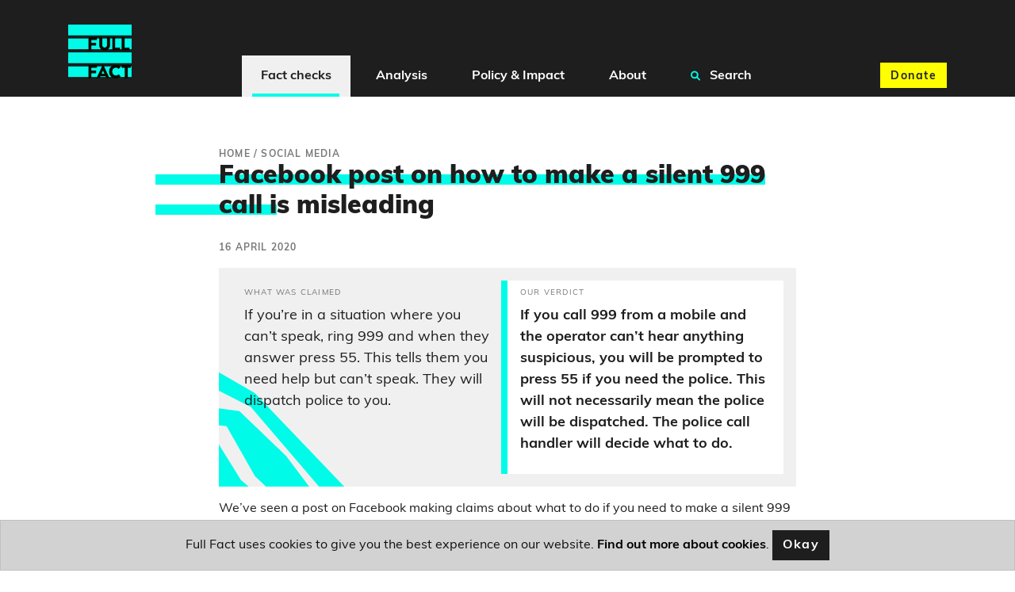

--- FILE ---
content_type: text/html; charset=utf-8
request_url: https://fullfact.org/online/dial-55-april-2020/
body_size: 11180
content:
<!doctype html>
<html lang="en">
  <head  prefix="og: http://ogp.me/ns# fb: http://ogp.me/ns/fb#">
    

<script type="application/ld+json">[{"@context": "http://schema.org", "@id": "https://api.fullfact.org/content/claim-reviews/b6edb74e-e41e-478c-a7c3-7215e56b6254/", "@type": "ClaimReview", "author": {"@type": "Organization", "logo": {"@type": "ImageObject", "height": 120, "url": "https://fullfact.org/static/img/logo.2cd0fe7b2bdb.png", "width": 120}, "name": "Full Fact", "sameAs": "https://twitter.com/FullFact", "url": "https://fullfact.org"}, "claimReviewed": "If you\u2019re in a situation where you can\u2019t speak, ring 999 and when they answer press 55. This tells them you need help but can\u2019t speak. They will dispatch police to you.", "reviewBody": "If you call 999 from a mobile and the operator can\u2019t hear anything suspicious, you will be prompted to press 55 if you need the police. This will not necessarily mean the police will be dispatched. The police call handler will decide what to do.", "reviewRating": {"@type": "Rating", "alternateName": "If you call 999 from a mobile and the operator can\u2019t hear anything suspicious, you will be prompted to press 55 if you need the police. This will not necessarily mean the police will be dispatched. The police call handler will decide what to do.", "bestRating": null, "ratingValue": null, "worstRating": null}, "url": "https://fullfact.org/online/dial-55-april-2020/", "datePublished": "2020-04-16", "description": "If you can\u2019t talk on an emergency call, this is what to do.", "keywords": ["third-party-fact-check"]}]</script>

<script type="application/ld+json">{"@context": "https://schema.org", "@type": "Article", "headline": "Facebook post on how to make a silent 999 call is misleading", "image": "https://fullfact.org/media/images/kwhr33_1.f8cb0e03.fill-1200x630.jpg", "datePublished": "2020-04-16T15:57:50+00:00", "author": [{"@type": "Person", "name": "Grace Rahman", "url": "https://fullfact.org/authors/grace-rahman/", "jobTitle": "News & Online Editor"}]}</script>

    
<meta name="description" content="If you can’t talk on an emergency call, this is what to do."><meta property="og:title" content="Facebook post on how to make a silent 999 call is misleading – Full Fact"><meta property="og:url" content="https://fullfact.org/online/dial-55-april-2020/"><meta property="og:description" content="If you can’t talk on an emergency call, this is what to do."><meta property="og:image" content="https://fullfact.org/media/images/kwhr33_1.f8cb0e03.fill-1200x630.jpg"><meta property="og:image:secure_url" content="https://fullfact.org/media/images/kwhr33_1.f8cb0e03.fill-1200x630.jpg"><meta property="og:type" content="Article"><meta property="article:published_time" content="2020-04-16 15:57:50.642083+00:00"><meta property="og:locale" content="en_GB"><meta name="twitter:domain" content="fullfact.org"><meta name="twitter:card" content="summary_large_image"><meta name="twitter:title" content="Facebook post on how to make a silent 999 call is misleading – Full Fact"><meta name="twitter:url" content="https://fullfact.org/online/dial-55-april-2020/"><meta name="twitter:description" content="If you can’t talk on an emergency call, this is what to do."><meta name="twitter:image" content="https://fullfact.org/media/images/kwhr33_1.f8cb0e03.fill-1200x630.jpg"><meta name="twitter:site" content="@FullFact"><meta itemprop="name" content="Facebook post on how to make a silent 999 call is misleading – Full Fact"><meta itemprop="datePublished" content="2020-04-16 15:57:50.642083+00:00"><meta itemprop="url" content="https://fullfact.org/online/dial-55-april-2020/"><meta itemprop="description" content="If you can’t talk on an emergency call, this is what to do."><meta itemprop="image" content="https://fullfact.org/media/images/kwhr33_1.f8cb0e03.fill-1200x630.jpg">

    <meta charset="UTF-8">
    <meta name="viewport" content="width=device-width, initial-scale=1.0">
    <meta http-equiv="X-UA-Compatible" content="ie=edge">
    
    <script type="application/ld+json">{"@context":"http://schema.org","@type":"WebSite","url":"https://fullfact.org","potentialAction":{"@type":"SearchAction","target":"https://fullfact.org/search/?q={search_term_string}","query-input":"required name=search_term_string"}}</script>
    <link rel="search" type="application/opensearchdescription+xml" href="/opensearch.xml" title="Full Fact Search">
    <title>Facebook post on how to make a silent 999 call is misleading – Full Fact</title>

    <link rel="canonical" href="https://fullfact.org/online/dial-55-april-2020/" />

    
    <link rel="alternate" href="/feed/" title="Full Fact RSS Feed" type="application/rss+xml">
    
    <link rel="stylesheet" href="/static/css/style.css?4">
    <link rel="stylesheet" media="print" href="/static/css/print.css">

    <meta name="theme-color" content="#1E1E1E">
    <link rel="apple-touch-icon" sizes="180x180" href="/static/img/apple-touch-icon.png">
    <link rel="apple-touch-icon" sizes="120x120" href="/static/img/apple-touch-icon-120x120.png">
    <link rel="apple-touch-icon" sizes="152x152" href="/static/img/apple-touch-icon-152x152.png">
    <link rel="icon" type="image/png" sizes="32x32" href="/static/img/favicon-32x32.png">
    <link rel="icon" type="image/png" sizes="16x16" href="/static/img/favicon-16x16.png">
    <link rel="manifest" href="/static/img/site.webmanifest" crossorigin="use-credentials">

    






<!-- Google Tag Manager -->
<script>(function(w,d,s,l,i){w[l]=w[l]||[];w[l].push({'gtm.start':
new Date().getTime(),event:'gtm.js'});var f=d.getElementsByTagName(s)[0],
j=d.createElement(s),dl=l!='dataLayer'?'&l='+l:'';j.async=true;j.src=
'https://www.googletagmanager.com/gtm.js?id='+i+dl;f.parentNode.insertBefore(j,f);
})(window,document,'script','dataLayer','GTM-M9NTMVD');</script>
<!-- End Google Tag Manager -->


  </head>

  <body data-type="thirdpartyfactcheck" >





<!-- Google Tag Manager (noscript) -->
<noscript><iframe src="https://www.googletagmanager.com/ns.html?id=GTM-M9NTMVD"
height="0" width="0" style="display:none;visibility:hidden"></iframe></noscript>
<!-- End Google Tag Manager (noscript) -->



    
      

<header class="page-header sticky-top bg-brand-neutral-black">
    <nav class="navbar navbar-expand-xl bg-brand-neutral-black">
        <div class="container">
            <button class="navbar-toggler" type="button" data-toggle="collapse" data-target="#ff-navbar" aria-controls="ff-navbar" aria-expanded="false" aria-label="Toggle navigation">
                <span class="navbar-toggler-icon"><i class="fas fa-bars"></i></span> <span class="navbar-toggler-text">Menu</span>
            </button>
            <a class="order-xl-1" href="/" aria-label="Full Fact homepage">
                <img src="/static/img/ff-logo.png" class="logo-img" alt="Return to Full Fact homepage" loading="lazy">
            </a>
            <div class="order-xl-3">
                <a class="btn btn-brand-accent-yellow order-xl-3 ga-navbar-donate navbar-donate" href="https://donate.fullfact.org/?custom_1AyN5CpE33vFLjF=web&custom_uvjhrdyekaUho5f=nav-fact-checks&custom_xNU3rxoclZ7IYfX=web-general">Donate</a>
            </div>
            <div class="collapse navbar-collapse order-xl-2" id="ff-navbar">
                <ul class="navbar-nav ga-navbar-nav">
                    
                      
                      <li class="nav-item menu-large">
                          <a href="/latest/" class="nav-link dropdown-toggle nav-link-selected" data-toggle="dropdown" role="button" aria-expanded="false">
                              <i class="fa fa-angle-down" aria-hidden="true"></i>
                              Fact checks
                          </a>
                          <div class="dropdown-menu" role="menu">
                              <div class="container">
                                  <div class="row">
                                      <div class="col-xl-3 d-none d-xl-block py-1">
                                          <h2><a href="/latest/" class="stretched-link">Fact checks</a></h2>
                                          <p class="mb-0">Our fact checking systematically raises standards in public debate and changes the behaviour of powerful actors</p>
                                      </div>
                                      <div class="col-12 col-xl-9 px-0 px-xl-2">
                                          <ul class="row row-cols-1 row-cols-xl-3 unpad-list">
                                              
                                                
                                                <li class="col d-xl-none"><a href="/latest/">
                                                    Latest
                                                </a></li>
                                                
                                              
                                                
                                                <li class="col "><a href="/politics/">
                                                    Politics
                                                </a></li>
                                                
                                              
                                                
                                                <li class="col "><a href="/health/">
                                                    Health
                                                </a></li>
                                                
                                              
                                                
                                                <li class="col "><a href="/immigration/">
                                                    Immigration
                                                </a></li>
                                                
                                              
                                                
                                                <li class="col "><a href="/economy/">
                                                    Economy, Business &amp; Finance
                                                </a></li>
                                                
                                              
                                                
                                                <li class="col "><a href="/culture-and-society/">
                                                    Culture &amp; Society
                                                </a></li>
                                                
                                              
                                                
                                                <li class="col "><a href="/technology/">
                                                    Science &amp; Technology
                                                </a></li>
                                                
                                              
                                                
                                                <li class="col "><a href="/environment/">
                                                    Environment
                                                </a></li>
                                                
                                              
                                                
                                                <li class="col "><a href="/crime/">
                                                    Crime
                                                </a></li>
                                                
                                              
                                                
                                                <li class="col "><a href="/education/">
                                                    Education
                                                </a></li>
                                                
                                              
                                                
                                                <li class="col "><a href="/conflict/">
                                                    Conflict
                                                </a></li>
                                                
                                              
                                                
                                                <li class="col "><a href="/shopping/">
                                                    Shopping
                                                </a></li>
                                                
                                              
                                                
                                                <li class="col "><a href="/hoaxes/">
                                                    Hoaxes
                                                </a></li>
                                                
                                              
                                                
                                                <li class="col "><a href="/us/">
                                                    US
                                                </a></li>
                                                
                                              
                                                
                                                <li class="col "><a href="/europe/">
                                                    Europe
                                                </a></li>
                                                
                                              
                                                
                                                <li class="col "><a href="/world/">
                                                    World
                                                </a></li>
                                                
                                              
                                          </ul>
                                      </div>
                                  </div>
                              </div>
                          </div>
                      </li>
                      
                    
                      
                      <li class="nav-item menu-large">
                          <a href="/analysis/" class="nav-link dropdown-toggle " data-toggle="dropdown" role="button" aria-expanded="false">
                              <i class="fa fa-angle-down" aria-hidden="true"></i>
                              Analysis
                          </a>
                          <div class="dropdown-menu" role="menu">
                              <div class="container">
                                  <div class="row">
                                      <div class="col-xl-3 d-none d-xl-block py-1">
                                          <h2><a href="/analysis/" class="stretched-link">Analysis</a></h2>
                                          <p class="mb-0">We’re campaigning to tackle bad information online, protect our elections and improve the quality of information in public debate</p>
                                      </div>
                                      <div class="col-12 col-xl-9 px-0 px-xl-2">
                                          <ul class="row row-cols-1 row-cols-xl-3 unpad-list">
                                              
                                                
                                                <li class="col d-xl-none"><a href="/analysis/">
                                                    Analysis
                                                </a></li>
                                                
                                              
                                                
                                                <li class="col "><a href="/comment/">
                                                    Comment
                                                </a></li>
                                                
                                              
                                                
                                                <li class="col "><a href="/government-tracker/">
                                                    Government Tracker
                                                </a></li>
                                                
                                              
                                                
                                                <li class="col "><a href="/facts-matter/">
                                                    #FactsMatter
                                                </a></li>
                                                
                                              
                                          </ul>
                                      </div>
                                  </div>
                              </div>
                          </div>
                      </li>
                      
                    
                      
                      <li class="nav-item menu-large">
                          <a href="/policy/" class="nav-link dropdown-toggle " data-toggle="dropdown" role="button" aria-expanded="false">
                              <i class="fa fa-angle-down" aria-hidden="true"></i>
                              Policy &amp; Impact
                          </a>
                          <div class="dropdown-menu" role="menu">
                              <div class="container">
                                  <div class="row">
                                      <div class="col-xl-3 d-none d-xl-block py-1">
                                          <h2><a href="/policy/" class="stretched-link">Policy &amp; Impact</a></h2>
                                          <p class="mb-0">Our policy work aims to improve the information environment, in order to protect and encourage good public debate</p>
                                      </div>
                                      <div class="col-12 col-xl-9 px-0 px-xl-2">
                                          <ul class="row row-cols-1 row-cols-xl-3 unpad-list">
                                              
                                                
                                                <li class="col d-xl-none"><a href="/policy/">
                                                    Policy &amp; Impact
                                                </a></li>
                                                
                                              
                                                
                                                <li class="col "><a href="/policy/reports/">
                                                    Reports
                                                </a></li>
                                                
                                              
                                                
                                                <li class="col "><a href="/policy/incidentframework/">
                                                    Information incidents framework
                                                </a></li>
                                                
                                              
                                                
                                                <li class="col "><a href="/policy/research/">
                                                    Research
                                                </a></li>
                                                
                                              
                                                
                                                <li class="col "><a href="/policy/reports/full-fact-reports/">
                                                    The Full Fact Report
                                                </a></li>
                                                
                                              
                                                
                                                <li class="col "><a href="/policy/submissions/">
                                                    Letters &amp; submissions
                                                </a></li>
                                                
                                              
                                                
                                                <li class="col "><a href="/policy/online-safety-act/">
                                                    The Online Safety Act
                                                </a></li>
                                                
                                              
                                          </ul>
                                      </div>
                                  </div>
                              </div>
                          </div>
                      </li>
                      
                    
                      
                      <li class="nav-item menu-large">
                          <a href="/about/" class="nav-link dropdown-toggle " data-toggle="dropdown" role="button" aria-expanded="false">
                              <i class="fa fa-angle-down" aria-hidden="true"></i>
                              About
                          </a>
                          <div class="dropdown-menu" role="menu">
                              <div class="container">
                                  <div class="row">
                                      <div class="col-xl-3 d-none d-xl-block py-1">
                                          <h2><a href="/about/" class="stretched-link">About</a></h2>
                                          <p class="mb-0">Bad information ruins lives. We’re a team of independent fact checkers and campaigners who find, expose and counter the harm it does</p>
                                      </div>
                                      <div class="col-12 col-xl-9 px-0 px-xl-2">
                                          <ul class="row row-cols-1 row-cols-xl-3 unpad-list">
                                              
                                                
                                                <li class="col "><a href="/about/">
                                                    Who we are
                                                </a></li>
                                                
                                              
                                                
                                                <li class="col "><a href="/about/how-we-fact-check/">
                                                    How we fact check
                                                </a></li>
                                                
                                              
                                                
                                                <li class="col "><a href="/about/interventions/">
                                                    After we fact check
                                                </a></li>
                                                
                                              
                                                
                                                <li class="col "><a href="/about/our-team/">
                                                    Our team
                                                </a></li>
                                                
                                              
                                                
                                                <li class="col "><a href="/about/contact/">
                                                    Contact us
                                                </a></li>
                                                
                                              
                                                
                                                <li class="col "><a href="/about/careers/">
                                                    Careers
                                                </a></li>
                                                
                                              
                                                
                                                <li class="col "><a href="/about/funding/">
                                                    Funding
                                                </a></li>
                                                
                                              
                                                
                                                <li class="col "><a href="/about/independence/">
                                                    Independence
                                                </a></li>
                                                
                                              
                                                
                                                <li class="col "><a href="/about/impartiality/">
                                                    Impartiality
                                                </a></li>
                                                
                                              
                                                
                                                <li class="col "><a href="/about/feedback/">
                                                    Feedback &amp; corrections
                                                </a></li>
                                                
                                              
                                                
                                                <li class="col "><a href="/about/frequently-asked-questions/">
                                                    FAQs
                                                </a></li>
                                                
                                              
                                                
                                                <li class="col "><a href="/about/international-networks/">
                                                    International networks
                                                </a></li>
                                                
                                              
                                                
                                                <li class="col "><a href="/training/">
                                                    Full Fact Training
                                                </a></li>
                                                
                                              
                                                
                                                <li class="col "><a href="/ai/">
                                                    Full Fact AI
                                                </a></li>
                                                
                                              
                                          </ul>
                                      </div>
                                  </div>
                              </div>
                          </div>
                      </li>
                      
                    
                    <li class="nav-item menu-large">
                        <a href="/search/" class="nav-link " role="button">
                            <i class="fa fa-search search" aria-hidden="true"></i>
                            Search
                        </a>
                    </li>
                </ul>
            </div>
        </div>
    </nav>
</header>

    

    <main class="fact-check factCheck-js">
    



<div class="container py-3 py-md-8">
    <div class="row justify-content-md-center">
        <section class="col-12 col-lg-8">
            
            <nav class="breadcrumbs">
                <ol itemscope itemtype="https://schema.org/BreadcrumbList" aria-label="breadcrumbs">
                    
                    <li itemprop="itemListElement" itemscope itemtype="https://schema.org/ListItem">
                        <a href="/" itemprop="item"><span itemprop="name">Home</span></a>
                        
                        /
                        
                        <meta itemprop="position" content="1" />
                    </li>
                    
                    <li itemprop="itemListElement" itemscope itemtype="https://schema.org/ListItem">
                        <a href="/online/" itemprop="item"><span itemprop="name">Social media</span></a>
                        
                        <meta itemprop="position" content="2" />
                    </li>
                    
                </ol>
            </nav>
            
            <article>
                <h1 class="mb-3 highlight-js">Facebook post on how to make a silent 999 call is misleading</h1>

                
                
                    <div class="timestamp mb-2">16 April 2020</div>
                
                

                

                <div class="cms-content">
                  <div class="block-checked_claims">


<div class="mx-n2 mx-sm-0">
  
    <div class="card card-block card-claim-conclusion mb-2">
    <div class="card-image-accent d-none d-md-block">
        <svg xmlns="http://www.w3.org/2000/svg" width="1119.207" height="775.316" viewBox="0 0 1119.207 775.316"><defs><style>.fill-primary{fill:#00fce8;}</style></defs><path class="fill-primary" d="M0,397.855l320.273-241.14,83.2,14.381,94.9-52.787,59.388,41.929,55.448,16.594,94.072,41.637,132.563-26.535,80.262,2.038L961.941,155.8l-6.719,43.751,2.2,15.5,2.125,52.115ZM573.582,147.188,509.273,98.123,398.054,132.531l-48.844-21.878-3.542-24.966,56.271,17.555L517.665,71.494l85.174,32.256L706.47,163.834l140.041-8.89,87.248-39.531,67.493-39.838,12.033,38.039-75.717,28.64-53.183,29.377L718.512,201.9Zm143.008,5.223L530.155,59.759l-99.2-6.958-56.088,7.883-2.731-19.246,60.744-13.652,94.367,11.482L705.011,115.81l93.049.1L1030.7,0l16.285,51.482v0L813.71,141.427Z" transform="matrix(0.921, 0.391, -0.391, 0.921, 155.454, 0)"/></svg>

    </div>
    <div class="row no-gutters card-body-text">
        <div class="col-md-6">
            <div class="card-body card-claim-body">
                <p class="card-title">What was claimed</p>
                <span data-nosnippet><p class="card-text">If you’re in a situation where you can’t speak, ring 999 and when they answer press 55. This tells them you need help but can’t speak. They will dispatch police to you.</p></span>
            </div>
        </div>
        <div class="col-md-6">
            <div class="card-body accent card-conclusion-body">
                <p class="card-title">Our verdict</p>
                <p class="card-text">If you call 999 from a mobile and the operator can’t hear anything suspicious, you will be prompted to press 55 if you need the police. This will not necessarily mean the police will be dispatched. The police call handler will decide what to do.</p>
            </div>
        </div>
    </div>
</div>

  

  
  

  
</div>

</div>
<div class="block-rich_text"><p>We’ve seen a post on Facebook making claims about what to do if you need to make a silent 999 call.</p>
</div>
<div class="block-quote"><blockquote>
  <p>
<p>“If you’re in a situation where you can’t speak...Ring 999 when they answer press 55</p>
<p>This tells them you need help but can’t speak.</p>
<p>They will dispatch police to you!</p>
<p>Worth knowing!”</p>
<p>Facebook user, <a href="https://www.facebook.com/groups/1066928433686996/permalink/1082099922169847/">14 April 2020</a></p>
</p>

  <footer>
    <cite>
      

      

      

      

      

      
    </cite>
  </footer>
</blockquote>
</div>
<div class="block-rich_text">
<p>This is not correct. There is a system by which you can dial 55, when prompted, to show that you want to be put through to the police, but this only works from a mobile. And a silent 999 call will not always result in the police being dispatched.</p>
</div>
<div class="block-signup_cta">




<div class="inline-donate" id="inline-newsletter-signup-form" style="scroll-margin-top: 100px;">
    <p class="h3 mt-1 mb-2">Join 72,953 people who trust us to check the facts</p>
    <p>Sign up to get weekly updates on politics, immigration, health and more.</p>
    
      <form class="form ga-signup-form" method="POST" action="/mailchimp-inline-subscribe/?utm_source=%2Fonline%2Fdial-55-april-2020%2F&utm_medium=inline&ref=inline" id="inline-signup-form">
          <input type="hidden" name="csrfmiddlewaretoken" value="yE7eZppSKaQKF6xWgow0Ql1mhlTJbmQpWIaQWLNnkaLAIWFIFJZFTGBF9KjLAnRC">
          <div style="opacity: 0; position: absolute; top: 0; left: 0; height: 0; width: 0; z-index: -1;">
    <label>leave this field blank to prove your humanity
        <input type="text" name="phone_number" value="" autocomplete="off" />
    </label>
</div>

          
              <div class="form-row">
    <div class="col-10 offset-1">
        <div class="form-group form-label-group">
            <input
                type="email"
                name="email"
                placeholder="Your email address"
                class="form-control pt-2 py-1 m-0 border"
                id="id_email_inline"
                maxlength="254"
                required
            >
            <label for="id_email_inline" class="form-label px-1 border mb-1 d-block" style="text-align: left;">Your email address</label>

            <!--There should be only one message -->
            
        </div>
    </div>

    <div class="col-10 col-sm-6 offset-1">
        <div class="form-group form-label-group">
            <input
                type="text"
                name="first_name"
                placeholder="What should we call you?"
                class="form-control pt-2 py-1 m-0 border"
                id="id_first_name_inline"
                maxlength="254"
            >
            <label for="id_first_name_inline" class="form-label px-1 border mb-1 d-block" style="text-align: left;">What should we call you?</label>

            
        </div>
    </div>

    <div class="col-10 col-sm-4 offset-1 offset-sm-0 pb-2 pb-sm-0">
        <button
            class="btn btn-brand-accent-pink btn-block"
            type="submit"
            name="inline-signup-button"
            id="inline-signup-button"
            style="min-height: 3.125rem;"
        >
            Sign up
        </button>
    </div>
</div>



          
      </form>

      

<!--There should be only one message returned by Mailchimp API-->



<script>
    document.addEventListener('DOMContentLoaded', function () {
        const successToast = document.getElementById('success_toast');
        if (successToast) {
            $(successToast).toast('show');
        }
    });
</script>


      <small class="text-muted text-center d-block" style="font-size: 75%;">
          <p>
Subscribe to weekly email newsletters from Full Fact for updates on politics, immigration, health and more. 
Our fact checks are free to read but not to produce, so you will also get occasional emails about fundraising 
and other ways you can help. You can unsubscribe at any time. For more information about how we use your data 
see our <a href="/terms-and-conditions/">Privacy Policy</a>.
</p>
      </small>
    
</div>


</div>
<div class="block-rich_text"><h2 id="what-happens-on-a-silent-999-call">What happens on a silent 999 call</h2>
<p>You can listen <a href="/media/uploads/npcc_silent_solution_video_14april2020_1.mp4">here</a> to what happens during a silent 999 call from a mobile phone.</p>
<p>If <a href="https://www.policeconduct.gov.uk/sites/default/files/Documents/research-learning/Silent_solution_guide.pdf">you call 999</a> you’re initially put through to a BT operator—they will direct your call to the relevant emergency service. </p>
<p>In some circumstances it may not be possible or safe for you to speak to the operator. Your call <a href="/crime/dial-999-silent-call-hang-up/">should still be transferred</a> to the police by the operator if they hear suspicious noises, and you can also cough, tap the handset or make a noise to alert them that this is the case.  </p>
<p>Otherwise, if the call is made from a mobile phone (not a landline), it will be forwarded to an automated system called <a href="https://policeconduct.gov.uk/news/national-campaign-raise-awareness-silent-solution-system">“Silent Solution”</a>.  An automated voice asks the caller to press 55 if they need police assistance. Dialling 55 here will direct the call to a police call handler. </p>
<p>When we’ve written about this topic <a href="/online/dialling-55-doesnt-track-location/">before</a>, the NPCC told us that dialling 55 at any point in the call (even before prompted) is likely to alert the operator that the caller needs to be put through to the police, as would doing something like tapping the handset to make a noise. Police call handlers are trained to get details from callers who cannot speak, and use methods like asking only yes or no questions.</p>
<p>If you’re calling on a landline then guidance <a href="https://www.policeconduct.gov.uk/sites/default/files/Documents/research-learning/Silent_solution_guide.pdf">also says</a> that if for any reason you disconnect the call by hanging up you have 45 seconds to pick it up again and the call will resume. If this happens (you hang up and pick up again within 45 seconds) the BT call handler will also forward the call to the police.</p>
<h2 id="police-wont-necessarily-be-dispatched">Police won’t necessarily be dispatched</h2>
<p>Even if you dialled 55 when prompted by the automated system, this wouldn’t guarantee that the police would be dispatched to you. It only means you will be connected to a police call handler, who from there, will decide what action to take.</p>
<p>As we’ve written <a href="/online/dialling-55-doesnt-track-location/">before</a>, the police won’t always be able to track your location. If calling from a landline, that can usually be traced to an address, but an exact location can’t always be pinpointed from mobiles, especially in built-up areas.</p></div>
                </div>

                
<a name="update-notes" class="nav-offset-anchor"></a>




                
<section class="card">
  <div class="bg-brand-primary mx-n2 mx-sm-0">
    <div class="about-tpfc-decoration">
        <svg xmlns="http://www.w3.org/2000/svg" width="2198.376" height="1108.474" viewBox="0 0 2198.376 1108.474"><defs><style>.fill-primary{fill:#00FCE8;}</style></defs><path class="fill-primary" d="M-680.091-29.2l-89.165-197.1L-1039.1-263.844l-152.512,105.59-322.338,119.79-52.238-44.352,374.576-96.726,152.512-105.59,269.844,37.541,89.165,197.1L-622.6-23.5l158.464-48.38L-622.6-2.216Zm712.8,220.446h0M-96.932,96.166-86.437,75.05,29.135,12.882l265.3-1.148V-33.107l-265.3-.14L-86.437,31.074-96.932,52.193s-154.932-9.424-158.45-12.924-95.032-226.415-95.032-226.415L-622.6-67.477-680.091-94.46l-89.165-197.1L-1039.1-329.105l-152.512,105.59-319.7,96.942-231.582-11.479-74.817,9.248,22.925,286.143-1.871,4.087,1.871-.049v73.056l484.279-86.686,0-.007,132.966-23.465,59.443-18.771c59.443-18.773,81.346-20.336,81.346-20.336l111.064,10.948,161.122,34.416,86.037,32.85,87.6,17.208,64.134-17.208H-378.18l125.147,123.3h133.939l63.785-71.635c2.229-1.271,84.412-22.621,84.444-22.629-.057.011,265.3-2.068,265.3-2.068V148.506l-265.3-2.212S-71.382,203-74.605,208.1c-.632,1-2.753,4.649-5.807,9.849l-37.815,20.525H-243.652l-40.673-25.431-18.31-9.688L-387.562,79.187H-536.17l-64.138,47.551-87.6-47.551L-773.944-11.6l-161.126-95.1-111.064-30.262s-21.9,4.322-81.346,56.2l-59.44,51.873-132.966,64.843-20.434-17.348,146.354-75.4,150.174-107.935,114.975,27.766L-761.648-32.537-688.553,70.31l88.4,47.6,62.895-50.574,173.091-35.712,62.775,169.156,59.074,27.2H-124.6l40.371-13.6,8.589-21.032L29.135,132.576l265.3-.4V90.331l-265.3-3.883L-75.637,147.6l-8.589,21.031-40.371,13.6H-242.318l-59.074-27.2L-364.168-14.125-537.259,21.586l-62.895,50.571-88.4-47.6L-761.648-78.288-928.816-182.712l-114.975-27.766-150.174,107.936L-1373.854-9.866l-13.789-11.71,196.03-92.7L-1039.1-219.87l269.844,37.544,89.165,197.1L-622.6,41.761-357.455-39.2s98.55,184.2,102.072,187.7,158.45,12.921,158.45,12.921l10.495-21.116L29.135,72.729l265.3.095V25.133L29.135,26.6-86.437,96.338l-10.495,21.116s-154.932-9.424-158.45-12.925c-1.552-1.541-20.2-45.7-40.564-94.621,20.737,38.324,39.079,71.859,40.564,73.333,3.518,3.5,158.45,12.924,158.45,12.924" transform="matrix(0.97, -0.242, 0.242, 0.97, 1843.331, 390.559)"/></svg>

    </div>
    <div class="py-3 px-1 px-md-4 animate-links">
        <p class="m-0">This article is part of our work fact checking potentially false pictures, videos and stories on Facebook. You can read more about this—and find out how to report Facebook content—<a href="/blog/2019/jan/full-fact-start-checking-facebook-content-third-party-factchecking-initiative-reaches-uk/">here</a>.

        For the purposes of that scheme, we’ve rated this claim as <a href="https://www.facebook.com/help/publisher/182222309230722">false</a> because you can dial 55, but only when prompted by an automated system, and this only works from a mobile. Also the police won’t necessarily be dispatched to you.</p>
    </div>
  </div>
</section>


                
                <section class="social-media my-4">
                    <div class="row">
                        <div class="col-12 col-md-6">
                            <ul class="list-inline citation">
                                <li class="list-inline-item">
                                    <span class="h3">By <cite><a href="/authors/grace-rahman/">Grace Rahman</a></cite></span>
                                </li>
                            </ul>
                        </div>
                        <div class="col-12 col-md-6">
                            <div class="social-links">
    <ul class="list-inline">
        <li class="list-inline-item">Share this:</li>
        <li class="list-inline-item ga-twitter">
            <a href="https://twitter.com/intent/tweet?text=Facebook%20post%20on%20how%20to%20make%20a%20silent%20999%20call%20is%20misleading&url=https%3A%2F%2Ffullfact.org%2Fonline%2Fdial-55-april-2020%2F&via=FullFact" id="social-action-tweet-js" class="btn btn-brand-neutral-black social-icon" target="_blank noreferrer" rel="noopener" data-icon="twitter" aria-label="Share on Twitter" name="Share on Twitter"><i class="fab fa-twitter"></i> <span class="sr-only">Twitter</span></a>
        </li>
        <li class="list-inline-item ga-facebook">
            <a href="https://www.facebook.com/sharer/sharer.php?u=https%3A%2F%2Ffullfact.org%2Fonline%2Fdial-55-april-2020%2F" id="social-action-fb-js" class="btn btn-brand-neutral-black social-icon" target="_blank noreferrer" rel="noopener" data-icon="twitter" aria-label="Share on Facebook" name="Share on Facebook"><i class="fab fa-facebook-f"></i> <span class="sr-only">Facebook</span></a>
        </li>
    </ul>
</div>

                        </div>
                    </div>
                </section>
                

                
                <section class="topics my-4 cms-content">
                  <h2>Related topics</h2>
                    
                      <a class="btn btn-brand-neutral-black mb-1" href="/online/">Social media</a>
                    
                </section>
                
            </article>

            
            <div class="mx-n2 mx-sm-0">
                <section id="ga-inline-donate" class="jumbotron jumbotron-fluid bg-brand-accent-yellow donate">
    <div class="container">
      <div class="jumbotron-content text-center text-md-left">
          <h2 class="title-emphasis">Was this helpful?</h2>

          <p>Full Fact fights for good, reliable information in the media, online, and in politics.</p>

          <div class="donate-buttons text-center">
              <a id="ga-inline-donate-link" href="https://donate.fullfact.org/?custom_1AyN5CpE33vFLjF=web&custom_uvjhrdyekaUho5f=fact-check&custom_xNU3rxoclZ7IYfX=web-general" class="btn btn-brand-neutral-black">Support Full Fact today</a>
          </div>
      </div>
    </div>
</section>


                
                <section class="related-factchecks bg-brand-neutral-grey py-4">
                    <div class="container">
                        <h3 class="card-title highlight-js">Related fact checks</h3>
                        <ul class="list-unstyled">
                            
                            <li><a href="/online/palestinian-flags-waved-pope-francis-funeral/" rel="bookmark">Video of several large Palestinian flags is not from Pope’s funeral</a></li>
                            
                            <li><a href="/online/nigel-farage-pensions-telegraph/" rel="bookmark">Fake Nigel Farage article supporting means-tested pensions shared online</a></li>
                            
                            <li><a href="/online/no-evidence-namibia-deport-500-americans/" rel="bookmark">No evidence Namibia is ‘deporting 500 Americans’</a></li>
                            
                            <li><a href="/online/Zelenskyy-performing-for-Putin-false/" rel="bookmark">Clip does not show Zelenskyy performing comedy routine for Putin</a></li>
                            
                            <li><a href="/online/donald-trump-dow-jones-impeached-president-claim/" rel="bookmark">There’s no evidence Trump said the president should be impeached if the Dow Jones drops 1,000 points</a></li>
                            
                        </ul>
                    </div>
                </section>
                
            </div>
            
        </section>
    </div>
</div>


  



<style>
    @media (min-width: 1400px) {
        .d-custom-wide-block {
            display: block !important;
        }
    }
</style>

<section class="jumbotron jumbotron-fluid mb-0 bg-brand-primary signup d-flex align-items-center" id="ga-newsletter-signup" style="scroll-margin-top: 100px;">

    <div class="container">
        <div class="jumbotron-content col-md-12 mx-auto">
            <h2 class="title-emphasis text-center">Full Fact fights bad information</h2>
            
                <p class="text-center">Bad information ruins lives. It promotes hate, damages people’s health, and hurts democracy. You deserve better.</p>
            
            
                <form class="form ga-signup-form" method="POST" action="/mailchimp-subscribe/?utm_source=%2Fonline%2Fdial-55-april-2020%2F&utm_medium=footer-signup-form&ref=footer" id="footer-signup-form">
                    <input type="hidden" name="csrfmiddlewaretoken" value="yE7eZppSKaQKF6xWgow0Ql1mhlTJbmQpWIaQWLNnkaLAIWFIFJZFTGBF9KjLAnRC">
                    <div style="opacity: 0; position: absolute; top: 0; left: 0; height: 0; width: 0; z-index: -1;">
    <label>leave this field blank to prove your humanity
        <input type="text" name="phone_number" value="" autocomplete="off" />
    </label>
</div>

                    
                    
                        <div class="form-row">
    <div class="col-12 col-lg-6 mb-1 mx-auto px-2">
        <div class="form-group form-label-group">
            <input
                type="email"
                name="email"
                placeholder="Your email address"
                class="form-control pt-2 py-1 m-0 border"
                id="id_email"
                maxlength="254"
                required
            >
            <label for="id_email" class="form-label px-1 border mb-1">Your email address</label>

            <!--There should be only one message -->
            
        </div>
    </div>

    <div class="col-12 col-sm-8 col-lg-4 mb-1 mx-auto px-2">
        <div class="form-group form-label-group">
            <input
                type="text"
                name="first_name"
                placeholder="What should we call you?"
                class="form-control pt-2 py-1 m-0 border"
                id="id_first_name"
                maxlength="254"
            >
            <label for="id_first_name" class="form-label px-1 border mb-1">What should we call you?</label>

            
        </div>
    </div>

    <div class="col-12 col-sm-4 col-lg-2 mx-auto mb-3 px-2">
        <button
            class="btn btn-brand-neutral-black btn-block"
            type="submit"
            id="footer-signup-button"
            style="min-height: 3.125rem;"
        >
            Sign up
        </button>
    </div>
</div>

                    
                </form>
            
                

<!--There should be only one message returned by Mailchimp API-->



<script>
    document.addEventListener('DOMContentLoaded', function () {
        const successToast = document.getElementById('success_toast');
        if (successToast) {
            $(successToast).toast('show');
        }
    });
</script>

                
            
        </div>
            <small class="text-muted text-center d-block" style="font-size: 75%;">
                <p>
Subscribe to weekly email newsletters from Full Fact for updates on politics, immigration, health and more. 
Our fact checks are free to read but not to produce, so you will also get occasional emails about fundraising 
and other ways you can help. You can unsubscribe at any time. For more information about how we use your data 
see our <a href="/terms-and-conditions/">Privacy Policy</a>.
</p>
            </small>
        </div>
    </div>

    
    <div class="signup-highlight d-none d-custom-wide-block" aria-hidden="true">
        <span>&nbsp;</span>
        <span>&nbsp;</span>
        <span>&nbsp;</span>
        <span>&nbsp;</span>
    </div>
    

</section>

<script>
    document.addEventListener('DOMContentLoaded', function () {
        const successToast = document.getElementById('success_toast');
        if (successToast) {
            $(successToast).toast('show');
        }
    });
</script>


    </main>

    <footer class="footer">
        <nav class="navbar">
            <div class="footer-links">
                <ul class="list-inline">
                    <li class="list-inline-item"><a href="/about/" class="nav-link">Who we are</a></li>
                    <li class="list-inline-item"><a href="/about/funding/" class="nav-link">Funding and independence</a></li>
                    <li class="list-inline-item"><a href="/about/impartiality/" class="nav-link">Our impartiality</a></li>
                    <li class="list-inline-item"><a href="/about/feedback/" class="nav-link">Feedback and corrections</a></li>
                    <li class="list-inline-item"><a href="/about/contact/" class="nav-link">Media enquiries</a></li>
                </ul>
            </div>
        </nav>
        
        <div class="social-links">
            <ul class="list-inline">
                <li class="list-inline-item"><a href="https://twitter.com/fullfact" title="Link opens in a new window" target="_blank noreferrer" rel="noopener" data-icon="twitter" aria-label="Twitter page" name="Twitter page" class="btn btn-brand-neutral-black social-icon"><i class="fab fa-twitter"></i> <span class="sr-only">Twitter</span></a></li>
                <li class="list-inline-item"><a href="https://facebook.com/fullfact.org" title="Link opens in a new window" target="_blank noreferrer" rel="noopener" data-icon="facebook" aria-label="Facebook page" name="Facebook page" class="btn btn-brand-neutral-black social-icon"><i class="fab fa-facebook-f"></i>  <span class="sr-only">Facebook</span></a></li>
                <li class="list-inline-item"><a href="https://instagram.com/fullfactorg" title="Link opens in a new window" target="_blank noreferrer" rel="noopener" data-icon="instagram" aria-label="Instagram page" name="Instagram page" class="btn btn-brand-neutral-black social-icon"><i class="fab fa-instagram"></i> <span class="sr-only">Instagram</span></a></li>
            </ul>
        </div>
        <div class="brand-legal">
            <div class="container">
                <div class="row">
                    <div class="col col-12 col-md-2">
                        <a class="brand-logo" href="/" aria-label="Full Fact homepage">
                        <img src="/static/img/ff-logo.png" class="logo-img" alt="Return to Fullfact.org homepage" loading="lazy">
                    </a>
                    </div>
                    <div class="col col-12 col-md-10">
                        <p>Full Fact is a registered charity (no. <a href="https://register-of-charities.charitycommission.gov.uk/charity-details/?regId=1158683&subId=0">1158683</a>) and a non-profit company (no. <a href="https://find-and-update.company-information.service.gov.uk/company/06975984">06975984</a>) limited by guarantee and registered in England and Wales. © Copyright 2010-2026 Full Fact. Thanks to Hosting UK for donating our web hosting.
                        
                        <a href="/terms-and-conditions/">Privacy, terms and conditions.</a></p>

                        
                    </div>
                </div>
            </div>
        </div>
    </footer>



    <script defer type="text/javascript" src="/static/js/script.js"></script>

    

  </body>
</html>


--- FILE ---
content_type: text/css
request_url: https://fullfact.org/static/css/print.css
body_size: 535
content:
.banner-content,.curated-feature blockquote,.footer,.nav-bar-categories,.nav-bar-pages,.next-back-nav,.page,.postlist-category,.postlist-item-cta,.sidebar,.stripe-payment-form-row,body,h1,h2,h3{font-family:arial,sans-serif}#imagemodal,#mc_embed_signup,.breadcrumb,.donate-ask,.eu-panel,.explain-box-panel,.footer,.footer .follow,.navbar,.newsletter-signup,.next-back-nav,.related,.related-posts,.sharebuttons,.single-post .postlist-item-cta,.social-counters{display:none}body{padding:0;color:#000}.postlist-item-heading a:after{font-size:.7em;font-weight:400}.banner-home{background:0 0;color:#000}.h1,h1{font-size:2em}.h2,h2{font-size:1.7em}.h3,h3{font-size:1.4em}img{max-width:50%}

--- FILE ---
content_type: application/javascript; charset=utf-8
request_url: https://fullfact.org/static/js/script.js
body_size: 54150
content:
!function(e,t){"use strict";"object"==typeof module&&"object"==typeof module.exports?module.exports=e.document?t(e,!0):function(e){if(!e.document)throw new Error("jQuery requires a window with a document");return t(e)}:t(e)}("undefined"!=typeof window?window:this,function(E,e){"use strict";function g(e){return"function"==typeof e&&"number"!=typeof e.nodeType&&"function"!=typeof e.item}function m(e){return null!=e&&e===e.window}var t=[],n=Object.getPrototypeOf,s=t.slice,v=t.flat?function(e){return t.flat.call(e)}:function(e){return t.concat.apply([],e)},l=t.push,o=t.indexOf,i={},r=i.toString,y=i.hasOwnProperty,a=y.toString,u=a.call(Object),b={},x=E.document,c={type:!0,src:!0,nonce:!0,noModule:!0};function _(e,t,n){var i,o,r=(n=n||x).createElement("script");if(r.text=e,t)for(i in c)(o=t[i]||t.getAttribute&&t.getAttribute(i))&&r.setAttribute(i,o);n.head.appendChild(r).parentNode.removeChild(r)}function p(e){return null==e?e+"":"object"==typeof e||"function"==typeof e?i[r.call(e)]||"object":typeof e}var f="3.6.0",T=function(e,t){return new T.fn.init(e,t)};function d(e){var t=!!e&&"length"in e&&e.length,n=p(e);return!g(e)&&!m(e)&&("array"===n||0===t||"number"==typeof t&&0<t&&t-1 in e)}T.fn=T.prototype={jquery:f,constructor:T,length:0,toArray:function(){return s.call(this)},get:function(e){return null==e?s.call(this):e<0?this[e+this.length]:this[e]},pushStack:function(e){e=T.merge(this.constructor(),e);return e.prevObject=this,e},each:function(e){return T.each(this,e)},map:function(n){return this.pushStack(T.map(this,function(e,t){return n.call(e,t,e)}))},slice:function(){return this.pushStack(s.apply(this,arguments))},first:function(){return this.eq(0)},last:function(){return this.eq(-1)},even:function(){return this.pushStack(T.grep(this,function(e,t){return(t+1)%2}))},odd:function(){return this.pushStack(T.grep(this,function(e,t){return t%2}))},eq:function(e){var t=this.length,e=+e+(e<0?t:0);return this.pushStack(0<=e&&e<t?[this[e]]:[])},end:function(){return this.prevObject||this.constructor()},push:l,sort:t.sort,splice:t.splice},T.extend=T.fn.extend=function(){var e,t,n,i,o,r=arguments[0]||{},a=1,s=arguments.length,l=!1;for("boolean"==typeof r&&(l=r,r=arguments[a]||{},a++),"object"==typeof r||g(r)||(r={}),a===s&&(r=this,a--);a<s;a++)if(null!=(e=arguments[a]))for(t in e)n=e[t],"__proto__"!==t&&r!==n&&(l&&n&&(T.isPlainObject(n)||(i=Array.isArray(n)))?(o=r[t],o=i&&!Array.isArray(o)?[]:i||T.isPlainObject(o)?o:{},i=!1,r[t]=T.extend(l,o,n)):void 0!==n&&(r[t]=n));return r},T.extend({expando:"jQuery"+(f+Math.random()).replace(/\D/g,""),isReady:!0,error:function(e){throw new Error(e)},noop:function(){},isPlainObject:function(e){return!(!e||"[object Object]"!==r.call(e)||(e=n(e))&&("function"!=typeof(e=y.call(e,"constructor")&&e.constructor)||a.call(e)!==u))},isEmptyObject:function(e){for(var t in e)return!1;return!0},globalEval:function(e,t,n){_(e,{nonce:t&&t.nonce},n)},each:function(e,t){var n,i=0;if(d(e))for(n=e.length;i<n&&!1!==t.call(e[i],i,e[i]);i++);else for(i in e)if(!1===t.call(e[i],i,e[i]))break;return e},makeArray:function(e,t){t=t||[];return null!=e&&(d(Object(e))?T.merge(t,"string"==typeof e?[e]:e):l.call(t,e)),t},inArray:function(e,t,n){return null==t?-1:o.call(t,e,n)},merge:function(e,t){for(var n=+t.length,i=0,o=e.length;i<n;i++)e[o++]=t[i];return e.length=o,e},grep:function(e,t,n){for(var i=[],o=0,r=e.length,a=!n;o<r;o++)!t(e[o],o)!=a&&i.push(e[o]);return i},map:function(e,t,n){var i,o,r=0,a=[];if(d(e))for(i=e.length;r<i;r++)null!=(o=t(e[r],r,n))&&a.push(o);else for(r in e)null!=(o=t(e[r],r,n))&&a.push(o);return v(a)},guid:1,support:b}),"function"==typeof Symbol&&(T.fn[Symbol.iterator]=t[Symbol.iterator]),T.each("Boolean Number String Function Array Date RegExp Object Error Symbol".split(" "),function(e,t){i["[object "+t+"]"]=t.toLowerCase()});var h=function(n){function f(e,t){return e="0x"+e.slice(1)-65536,t||(e<0?String.fromCharCode(65536+e):String.fromCharCode(e>>10|55296,1023&e|56320))}function d(e,t){return t?"\0"===e?"�":e.slice(0,-1)+"\\"+e.charCodeAt(e.length-1).toString(16)+" ":"\\"+e}function i(){E()}var e,h,_,r,o,p,g,m,w,l,u,E,x,a,T,v,s,c,y,C="sizzle"+ +new Date,b=n.document,S=0,A=0,N=le(),k=le(),D=le(),j=le(),O=function(e,t){return e===t&&(u=!0),0},L={}.hasOwnProperty,t=[],I=t.pop,q=t.push,P=t.push,H=t.slice,R=function(e,t){for(var n=0,i=e.length;n<i;n++)if(e[n]===t)return n;return-1},F="checked|selected|async|autofocus|autoplay|controls|defer|disabled|hidden|ismap|loop|multiple|open|readonly|required|scoped",M="[\\x20\\t\\r\\n\\f]",B="(?:\\\\[\\da-fA-F]{1,6}"+M+"?|\\\\[^\\r\\n\\f]|[\\w-]|[^\0-\\x7f])+",W="\\["+M+"*("+B+")(?:"+M+"*([*^$|!~]?=)"+M+"*(?:'((?:\\\\.|[^\\\\'])*)'|\"((?:\\\\.|[^\\\\\"])*)\"|("+B+"))|)"+M+"*\\]",U=":("+B+")(?:\\((('((?:\\\\.|[^\\\\'])*)'|\"((?:\\\\.|[^\\\\\"])*)\")|((?:\\\\.|[^\\\\()[\\]]|"+W+")*)|.*)\\)|)",Q=new RegExp(M+"+","g"),$=new RegExp("^"+M+"+|((?:^|[^\\\\])(?:\\\\.)*)"+M+"+$","g"),z=new RegExp("^"+M+"*,"+M+"*"),V=new RegExp("^"+M+"*([>+~]|"+M+")"+M+"*"),X=new RegExp(M+"|>"),Y=new RegExp(U),K=new RegExp("^"+B+"$"),G={ID:new RegExp("^#("+B+")"),CLASS:new RegExp("^\\.("+B+")"),TAG:new RegExp("^("+B+"|[*])"),ATTR:new RegExp("^"+W),PSEUDO:new RegExp("^"+U),CHILD:new RegExp("^:(only|first|last|nth|nth-last)-(child|of-type)(?:\\("+M+"*(even|odd|(([+-]|)(\\d*)n|)"+M+"*(?:([+-]|)"+M+"*(\\d+)|))"+M+"*\\)|)","i"),bool:new RegExp("^(?:"+F+")$","i"),needsContext:new RegExp("^"+M+"*[>+~]|:(even|odd|eq|gt|lt|nth|first|last)(?:\\("+M+"*((?:-\\d)?\\d*)"+M+"*\\)|)(?=[^-]|$)","i")},J=/HTML$/i,Z=/^(?:input|select|textarea|button)$/i,ee=/^h\d$/i,te=/^[^{]+\{\s*\[native \w/,ne=/^(?:#([\w-]+)|(\w+)|\.([\w-]+))$/,ie=/[+~]/,oe=new RegExp("\\\\[\\da-fA-F]{1,6}"+M+"?|\\\\([^\\r\\n\\f])","g"),re=/([\0-\x1f\x7f]|^-?\d)|^-$|[^\0-\x1f\x7f-\uFFFF\w-]/g,ae=ye(function(e){return!0===e.disabled&&"fieldset"===e.nodeName.toLowerCase()},{dir:"parentNode",next:"legend"});try{P.apply(t=H.call(b.childNodes),b.childNodes),t[b.childNodes.length].nodeType}catch(e){P={apply:t.length?function(e,t){q.apply(e,H.call(t))}:function(e,t){for(var n=e.length,i=0;e[n++]=t[i++];);e.length=n-1}}}function se(e,t,n,i){var o,r,a,s,l,u,c=t&&t.ownerDocument,f=t?t.nodeType:9;if(n=n||[],"string"!=typeof e||!e||1!==f&&9!==f&&11!==f)return n;if(!i&&(E(t),t=t||x,T)){if(11!==f&&(s=ne.exec(e)))if(u=s[1]){if(9===f){if(!(r=t.getElementById(u)))return n;if(r.id===u)return n.push(r),n}else if(c&&(r=c.getElementById(u))&&y(t,r)&&r.id===u)return n.push(r),n}else{if(s[2])return P.apply(n,t.getElementsByTagName(e)),n;if((u=s[3])&&h.getElementsByClassName&&t.getElementsByClassName)return P.apply(n,t.getElementsByClassName(u)),n}if(h.qsa&&!j[e+" "]&&(!v||!v.test(e))&&(1!==f||"object"!==t.nodeName.toLowerCase())){if(u=e,c=t,1===f&&(X.test(e)||V.test(e))){for((c=ie.test(e)&&ge(t.parentNode)||t)===t&&h.scope||((a=t.getAttribute("id"))?a=a.replace(re,d):t.setAttribute("id",a=C)),o=(l=p(e)).length;o--;)l[o]=(a?"#"+a:":scope")+" "+ve(l[o]);u=l.join(",")}try{return P.apply(n,c.querySelectorAll(u)),n}catch(t){j(e,!0)}finally{a===C&&t.removeAttribute("id")}}}return m(e.replace($,"$1"),t,n,i)}function le(){var i=[];return function e(t,n){return i.push(t+" ")>_.cacheLength&&delete e[i.shift()],e[t+" "]=n}}function ue(e){return e[C]=!0,e}function ce(e){var t=x.createElement("fieldset");try{return!!e(t)}catch(e){return!1}finally{t.parentNode&&t.parentNode.removeChild(t)}}function fe(e,t){for(var n=e.split("|"),i=n.length;i--;)_.attrHandle[n[i]]=t}function de(e,t){var n=t&&e,i=n&&1===e.nodeType&&1===t.nodeType&&e.sourceIndex-t.sourceIndex;if(i)return i;if(n)for(;n=n.nextSibling;)if(n===t)return-1;return e?1:-1}function he(t){return function(e){return"form"in e?e.parentNode&&!1===e.disabled?"label"in e?"label"in e.parentNode?e.parentNode.disabled===t:e.disabled===t:e.isDisabled===t||e.isDisabled!==!t&&ae(e)===t:e.disabled===t:"label"in e&&e.disabled===t}}function pe(a){return ue(function(r){return r=+r,ue(function(e,t){for(var n,i=a([],e.length,r),o=i.length;o--;)e[n=i[o]]&&(e[n]=!(t[n]=e[n]))})})}function ge(e){return e&&void 0!==e.getElementsByTagName&&e}for(e in h=se.support={},o=se.isXML=function(e){var t=e&&e.namespaceURI,e=e&&(e.ownerDocument||e).documentElement;return!J.test(t||e&&e.nodeName||"HTML")},E=se.setDocument=function(e){var t,e=e?e.ownerDocument||e:b;return e!=x&&9===e.nodeType&&e.documentElement&&(a=(x=e).documentElement,T=!o(x),b!=x&&(t=x.defaultView)&&t.top!==t&&(t.addEventListener?t.addEventListener("unload",i,!1):t.attachEvent&&t.attachEvent("onunload",i)),h.scope=ce(function(e){return a.appendChild(e).appendChild(x.createElement("div")),void 0!==e.querySelectorAll&&!e.querySelectorAll(":scope fieldset div").length}),h.attributes=ce(function(e){return e.className="i",!e.getAttribute("className")}),h.getElementsByTagName=ce(function(e){return e.appendChild(x.createComment("")),!e.getElementsByTagName("*").length}),h.getElementsByClassName=te.test(x.getElementsByClassName),h.getById=ce(function(e){return a.appendChild(e).id=C,!x.getElementsByName||!x.getElementsByName(C).length}),h.getById?(_.filter.ID=function(e){var t=e.replace(oe,f);return function(e){return e.getAttribute("id")===t}},_.find.ID=function(e,t){if(void 0!==t.getElementById&&T){e=t.getElementById(e);return e?[e]:[]}}):(_.filter.ID=function(e){var t=e.replace(oe,f);return function(e){e=void 0!==e.getAttributeNode&&e.getAttributeNode("id");return e&&e.value===t}},_.find.ID=function(e,t){if(void 0!==t.getElementById&&T){var n,i,o,r=t.getElementById(e);if(r){if((n=r.getAttributeNode("id"))&&n.value===e)return[r];for(o=t.getElementsByName(e),i=0;r=o[i++];)if((n=r.getAttributeNode("id"))&&n.value===e)return[r]}return[]}}),_.find.TAG=h.getElementsByTagName?function(e,t){return void 0!==t.getElementsByTagName?t.getElementsByTagName(e):h.qsa?t.querySelectorAll(e):void 0}:function(e,t){var n,i=[],o=0,r=t.getElementsByTagName(e);if("*"!==e)return r;for(;n=r[o++];)1===n.nodeType&&i.push(n);return i},_.find.CLASS=h.getElementsByClassName&&function(e,t){if(void 0!==t.getElementsByClassName&&T)return t.getElementsByClassName(e)},s=[],v=[],(h.qsa=te.test(x.querySelectorAll))&&(ce(function(e){var t;a.appendChild(e).innerHTML="<a id='"+C+"'></a><select id='"+C+"-\r\\' msallowcapture=''><option selected=''></option></select>",e.querySelectorAll("[msallowcapture^='']").length&&v.push("[*^$]="+M+"*(?:''|\"\")"),e.querySelectorAll("[selected]").length||v.push("\\["+M+"*(?:value|"+F+")"),e.querySelectorAll("[id~="+C+"-]").length||v.push("~="),(t=x.createElement("input")).setAttribute("name",""),e.appendChild(t),e.querySelectorAll("[name='']").length||v.push("\\["+M+"*name"+M+"*="+M+"*(?:''|\"\")"),e.querySelectorAll(":checked").length||v.push(":checked"),e.querySelectorAll("a#"+C+"+*").length||v.push(".#.+[+~]"),e.querySelectorAll("\\\f"),v.push("[\\r\\n\\f]")}),ce(function(e){e.innerHTML="<a href='' disabled='disabled'></a><select disabled='disabled'><option/></select>";var t=x.createElement("input");t.setAttribute("type","hidden"),e.appendChild(t).setAttribute("name","D"),e.querySelectorAll("[name=d]").length&&v.push("name"+M+"*[*^$|!~]?="),2!==e.querySelectorAll(":enabled").length&&v.push(":enabled",":disabled"),a.appendChild(e).disabled=!0,2!==e.querySelectorAll(":disabled").length&&v.push(":enabled",":disabled"),e.querySelectorAll("*,:x"),v.push(",.*:")})),(h.matchesSelector=te.test(c=a.matches||a.webkitMatchesSelector||a.mozMatchesSelector||a.oMatchesSelector||a.msMatchesSelector))&&ce(function(e){h.disconnectedMatch=c.call(e,"*"),c.call(e,"[s!='']:x"),s.push("!=",U)}),v=v.length&&new RegExp(v.join("|")),s=s.length&&new RegExp(s.join("|")),t=te.test(a.compareDocumentPosition),y=t||te.test(a.contains)?function(e,t){var n=9===e.nodeType?e.documentElement:e,t=t&&t.parentNode;return e===t||!(!t||1!==t.nodeType||!(n.contains?n.contains(t):e.compareDocumentPosition&&16&e.compareDocumentPosition(t)))}:function(e,t){if(t)for(;t=t.parentNode;)if(t===e)return!0;return!1},O=t?function(e,t){return e===t?(u=!0,0):(n=!e.compareDocumentPosition-!t.compareDocumentPosition)||(1&(n=(e.ownerDocument||e)==(t.ownerDocument||t)?e.compareDocumentPosition(t):1)||!h.sortDetached&&t.compareDocumentPosition(e)===n?e==x||e.ownerDocument==b&&y(b,e)?-1:t==x||t.ownerDocument==b&&y(b,t)?1:l?R(l,e)-R(l,t):0:4&n?-1:1);var n}:function(e,t){if(e===t)return u=!0,0;var n,i=0,o=e.parentNode,r=t.parentNode,a=[e],s=[t];if(!o||!r)return e==x?-1:t==x?1:o?-1:r?1:l?R(l,e)-R(l,t):0;if(o===r)return de(e,t);for(n=e;n=n.parentNode;)a.unshift(n);for(n=t;n=n.parentNode;)s.unshift(n);for(;a[i]===s[i];)i++;return i?de(a[i],s[i]):a[i]==b?-1:s[i]==b?1:0}),x},se.matches=function(e,t){return se(e,null,null,t)},se.matchesSelector=function(e,t){if(E(e),h.matchesSelector&&T&&!j[t+" "]&&(!s||!s.test(t))&&(!v||!v.test(t)))try{var n=c.call(e,t);if(n||h.disconnectedMatch||e.document&&11!==e.document.nodeType)return n}catch(e){j(t,!0)}return 0<se(t,x,null,[e]).length},se.contains=function(e,t){return(e.ownerDocument||e)!=x&&E(e),y(e,t)},se.attr=function(e,t){(e.ownerDocument||e)!=x&&E(e);var n=_.attrHandle[t.toLowerCase()],n=n&&L.call(_.attrHandle,t.toLowerCase())?n(e,t,!T):void 0;return void 0!==n?n:h.attributes||!T?e.getAttribute(t):(n=e.getAttributeNode(t))&&n.specified?n.value:null},se.escape=function(e){return(e+"").replace(re,d)},se.error=function(e){throw new Error("Syntax error, unrecognized expression: "+e)},se.uniqueSort=function(e){var t,n=[],i=0,o=0;if(u=!h.detectDuplicates,l=!h.sortStable&&e.slice(0),e.sort(O),u){for(;t=e[o++];)t===e[o]&&(i=n.push(o));for(;i--;)e.splice(n[i],1)}return l=null,e},r=se.getText=function(e){var t,n="",i=0,o=e.nodeType;if(o){if(1===o||9===o||11===o){if("string"==typeof e.textContent)return e.textContent;for(e=e.firstChild;e;e=e.nextSibling)n+=r(e)}else if(3===o||4===o)return e.nodeValue}else for(;t=e[i++];)n+=r(t);return n},(_=se.selectors={cacheLength:50,createPseudo:ue,match:G,attrHandle:{},find:{},relative:{">":{dir:"parentNode",first:!0}," ":{dir:"parentNode"},"+":{dir:"previousSibling",first:!0},"~":{dir:"previousSibling"}},preFilter:{ATTR:function(e){return e[1]=e[1].replace(oe,f),e[3]=(e[3]||e[4]||e[5]||"").replace(oe,f),"~="===e[2]&&(e[3]=" "+e[3]+" "),e.slice(0,4)},CHILD:function(e){return e[1]=e[1].toLowerCase(),"nth"===e[1].slice(0,3)?(e[3]||se.error(e[0]),e[4]=+(e[4]?e[5]+(e[6]||1):2*("even"===e[3]||"odd"===e[3])),e[5]=+(e[7]+e[8]||"odd"===e[3])):e[3]&&se.error(e[0]),e},PSEUDO:function(e){var t,n=!e[6]&&e[2];return G.CHILD.test(e[0])?null:(e[3]?e[2]=e[4]||e[5]||"":n&&Y.test(n)&&(t=p(n,!0))&&(t=n.indexOf(")",n.length-t)-n.length)&&(e[0]=e[0].slice(0,t),e[2]=n.slice(0,t)),e.slice(0,3))}},filter:{TAG:function(e){var t=e.replace(oe,f).toLowerCase();return"*"===e?function(){return!0}:function(e){return e.nodeName&&e.nodeName.toLowerCase()===t}},CLASS:function(e){var t=N[e+" "];return t||(t=new RegExp("(^|"+M+")"+e+"("+M+"|$)"))&&N(e,function(e){return t.test("string"==typeof e.className&&e.className||void 0!==e.getAttribute&&e.getAttribute("class")||"")})},ATTR:function(t,n,i){return function(e){e=se.attr(e,t);return null==e?"!="===n:!n||(e+="","="===n?e===i:"!="===n?e!==i:"^="===n?i&&0===e.indexOf(i):"*="===n?i&&-1<e.indexOf(i):"$="===n?i&&e.slice(-i.length)===i:"~="===n?-1<(" "+e.replace(Q," ")+" ").indexOf(i):"|="===n&&(e===i||e.slice(0,i.length+1)===i+"-"))}},CHILD:function(p,e,t,g,m){var v="nth"!==p.slice(0,3),y="last"!==p.slice(-4),b="of-type"===e;return 1===g&&0===m?function(e){return!!e.parentNode}:function(e,t,n){var i,o,r,a,s,l,u=v!=y?"nextSibling":"previousSibling",c=e.parentNode,f=b&&e.nodeName.toLowerCase(),d=!n&&!b,h=!1;if(c){if(v){for(;u;){for(a=e;a=a[u];)if(b?a.nodeName.toLowerCase()===f:1===a.nodeType)return!1;l=u="only"===p&&!l&&"nextSibling"}return!0}if(l=[y?c.firstChild:c.lastChild],y&&d){for(h=(s=(i=(o=(r=(a=c)[C]||(a[C]={}))[a.uniqueID]||(r[a.uniqueID]={}))[p]||[])[0]===S&&i[1])&&i[2],a=s&&c.childNodes[s];a=++s&&a&&a[u]||(h=s=0)||l.pop();)if(1===a.nodeType&&++h&&a===e){o[p]=[S,s,h];break}}else if(!1===(h=d?s=(i=(o=(r=(a=e)[C]||(a[C]={}))[a.uniqueID]||(r[a.uniqueID]={}))[p]||[])[0]===S&&i[1]:h))for(;(a=++s&&a&&a[u]||(h=s=0)||l.pop())&&((b?a.nodeName.toLowerCase()!==f:1!==a.nodeType)||!++h||(d&&((o=(r=a[C]||(a[C]={}))[a.uniqueID]||(r[a.uniqueID]={}))[p]=[S,h]),a!==e)););return(h-=m)===g||h%g==0&&0<=h/g}}},PSEUDO:function(e,r){var t,a=_.pseudos[e]||_.setFilters[e.toLowerCase()]||se.error("unsupported pseudo: "+e);return a[C]?a(r):1<a.length?(t=[e,e,"",r],_.setFilters.hasOwnProperty(e.toLowerCase())?ue(function(e,t){for(var n,i=a(e,r),o=i.length;o--;)e[n=R(e,i[o])]=!(t[n]=i[o])}):function(e){return a(e,0,t)}):a}},pseudos:{not:ue(function(e){var i=[],o=[],s=g(e.replace($,"$1"));return s[C]?ue(function(e,t,n,i){for(var o,r=s(e,null,i,[]),a=e.length;a--;)(o=r[a])&&(e[a]=!(t[a]=o))}):function(e,t,n){return i[0]=e,s(i,null,n,o),i[0]=null,!o.pop()}}),has:ue(function(t){return function(e){return 0<se(t,e).length}}),contains:ue(function(t){return t=t.replace(oe,f),function(e){return-1<(e.textContent||r(e)).indexOf(t)}}),lang:ue(function(n){return K.test(n||"")||se.error("unsupported lang: "+n),n=n.replace(oe,f).toLowerCase(),function(e){var t;do{if(t=T?e.lang:e.getAttribute("xml:lang")||e.getAttribute("lang"))return(t=t.toLowerCase())===n||0===t.indexOf(n+"-")}while((e=e.parentNode)&&1===e.nodeType);return!1}}),target:function(e){var t=n.location&&n.location.hash;return t&&t.slice(1)===e.id},root:function(e){return e===a},focus:function(e){return e===x.activeElement&&(!x.hasFocus||x.hasFocus())&&!!(e.type||e.href||~e.tabIndex)},enabled:he(!1),disabled:he(!0),checked:function(e){var t=e.nodeName.toLowerCase();return"input"===t&&!!e.checked||"option"===t&&!!e.selected},selected:function(e){return e.parentNode&&e.parentNode.selectedIndex,!0===e.selected},empty:function(e){for(e=e.firstChild;e;e=e.nextSibling)if(e.nodeType<6)return!1;return!0},parent:function(e){return!_.pseudos.empty(e)},header:function(e){return ee.test(e.nodeName)},input:function(e){return Z.test(e.nodeName)},button:function(e){var t=e.nodeName.toLowerCase();return"input"===t&&"button"===e.type||"button"===t},text:function(e){return"input"===e.nodeName.toLowerCase()&&"text"===e.type&&(null==(e=e.getAttribute("type"))||"text"===e.toLowerCase())},first:pe(function(){return[0]}),last:pe(function(e,t){return[t-1]}),eq:pe(function(e,t,n){return[n<0?n+t:n]}),even:pe(function(e,t){for(var n=0;n<t;n+=2)e.push(n);return e}),odd:pe(function(e,t){for(var n=1;n<t;n+=2)e.push(n);return e}),lt:pe(function(e,t,n){for(var i=n<0?n+t:t<n?t:n;0<=--i;)e.push(i);return e}),gt:pe(function(e,t,n){for(var i=n<0?n+t:n;++i<t;)e.push(i);return e})}}).pseudos.nth=_.pseudos.eq,{radio:!0,checkbox:!0,file:!0,password:!0,image:!0})_.pseudos[e]=function(t){return function(e){return"input"===e.nodeName.toLowerCase()&&e.type===t}}(e);for(e in{submit:!0,reset:!0})_.pseudos[e]=function(n){return function(e){var t=e.nodeName.toLowerCase();return("input"===t||"button"===t)&&e.type===n}}(e);function me(){}function ve(e){for(var t=0,n=e.length,i="";t<n;t++)i+=e[t].value;return i}function ye(a,e,t){var s=e.dir,l=e.next,u=l||s,c=t&&"parentNode"===u,f=A++;return e.first?function(e,t,n){for(;e=e[s];)if(1===e.nodeType||c)return a(e,t,n);return!1}:function(e,t,n){var i,o,r=[S,f];if(n){for(;e=e[s];)if((1===e.nodeType||c)&&a(e,t,n))return!0}else for(;e=e[s];)if(1===e.nodeType||c)if(i=(o=e[C]||(e[C]={}))[e.uniqueID]||(o[e.uniqueID]={}),l&&l===e.nodeName.toLowerCase())e=e[s]||e;else{if((o=i[u])&&o[0]===S&&o[1]===f)return r[2]=o[2];if((i[u]=r)[2]=a(e,t,n))return!0}return!1}}function be(o){return 1<o.length?function(e,t,n){for(var i=o.length;i--;)if(!o[i](e,t,n))return!1;return!0}:o[0]}function _e(e,t,n,i,o){for(var r,a=[],s=0,l=e.length,u=null!=t;s<l;s++)(r=e[s])&&(n&&!n(r,i,o)||(a.push(r),u&&t.push(s)));return a}function we(e){for(var i,t,n,o=e.length,r=_.relative[e[0].type],a=r||_.relative[" "],s=r?1:0,l=ye(function(e){return e===i},a,!0),u=ye(function(e){return-1<R(i,e)},a,!0),c=[function(e,t,n){n=!r&&(n||t!==w)||((i=t).nodeType?l:u)(e,t,n);return i=null,n}];s<o;s++)if(t=_.relative[e[s].type])c=[ye(be(c),t)];else{if((t=_.filter[e[s].type].apply(null,e[s].matches))[C]){for(n=++s;n<o&&!_.relative[e[n].type];n++);return function e(h,p,g,m,v,t){return m&&!m[C]&&(m=e(m)),v&&!v[C]&&(v=e(v,t)),ue(function(e,t,n,i){var o,r,a,s=[],l=[],u=t.length,c=e||function(e,t,n){for(var i=0,o=t.length;i<o;i++)se(e,t[i],n);return n}(p||"*",n.nodeType?[n]:n,[]),f=!h||!e&&p?c:_e(c,s,h,n,i),d=g?v||(e?h:u||m)?[]:t:f;if(g&&g(f,d,n,i),m)for(o=_e(d,l),m(o,[],n,i),r=o.length;r--;)(a=o[r])&&(d[l[r]]=!(f[l[r]]=a));if(e){if(v||h){if(v){for(o=[],r=d.length;r--;)(a=d[r])&&o.push(f[r]=a);v(null,d=[],o,i)}for(r=d.length;r--;)(a=d[r])&&-1<(o=v?R(e,a):s[r])&&(e[o]=!(t[o]=a))}}else d=_e(d===t?d.splice(u,d.length):d),v?v(null,t,d,i):P.apply(t,d)})}(1<s&&be(c),1<s&&ve(e.slice(0,s-1).concat({value:" "===e[s-2].type?"*":""})).replace($,"$1"),t,s<n&&we(e.slice(s,n)),n<o&&we(e=e.slice(n)),n<o&&ve(e))}c.push(t)}return be(c)}return me.prototype=_.filters=_.pseudos,_.setFilters=new me,p=se.tokenize=function(e,t){var n,i,o,r,a,s,l,u=k[e+" "];if(u)return t?0:u.slice(0);for(a=e,s=[],l=_.preFilter;a;){for(r in n&&!(i=z.exec(a))||(i&&(a=a.slice(i[0].length)||a),s.push(o=[])),n=!1,(i=V.exec(a))&&(n=i.shift(),o.push({value:n,type:i[0].replace($," ")}),a=a.slice(n.length)),_.filter)!(i=G[r].exec(a))||l[r]&&!(i=l[r](i))||(n=i.shift(),o.push({value:n,type:r,matches:i}),a=a.slice(n.length));if(!n)break}return t?a.length:a?se.error(e):k(e,s).slice(0)},g=se.compile=function(e,t){var n,m,v,y,b,i,o=[],r=[],a=D[e+" "];if(!a){for(n=(t=t||p(e)).length;n--;)((a=we(t[n]))[C]?o:r).push(a);(a=D(e,(y=0<(v=o).length,b=0<(m=r).length,i=function(e,t,n,i,o){var r,a,s,l=0,u="0",c=e&&[],f=[],d=w,h=e||b&&_.find.TAG("*",o),p=S+=null==d?1:Math.random()||.1,g=h.length;for(o&&(w=t==x||t||o);u!==g&&null!=(r=h[u]);u++){if(b&&r){for(a=0,t||r.ownerDocument==x||(E(r),n=!T);s=m[a++];)if(s(r,t||x,n)){i.push(r);break}o&&(S=p)}y&&((r=!s&&r)&&l--,e&&c.push(r))}if(l+=u,y&&u!==l){for(a=0;s=v[a++];)s(c,f,t,n);if(e){if(0<l)for(;u--;)c[u]||f[u]||(f[u]=I.call(i));f=_e(f)}P.apply(i,f),o&&!e&&0<f.length&&1<l+v.length&&se.uniqueSort(i)}return o&&(S=p,w=d),c},y?ue(i):i))).selector=e}return a},m=se.select=function(e,t,n,i){var o,r,a,s,l,u="function"==typeof e&&e,c=!i&&p(e=u.selector||e);if(n=n||[],1===c.length){if(2<(r=c[0]=c[0].slice(0)).length&&"ID"===(a=r[0]).type&&9===t.nodeType&&T&&_.relative[r[1].type]){if(!(t=(_.find.ID(a.matches[0].replace(oe,f),t)||[])[0]))return n;u&&(t=t.parentNode),e=e.slice(r.shift().value.length)}for(o=G.needsContext.test(e)?0:r.length;o--&&(a=r[o],!_.relative[s=a.type]);)if((l=_.find[s])&&(i=l(a.matches[0].replace(oe,f),ie.test(r[0].type)&&ge(t.parentNode)||t))){if(r.splice(o,1),!(e=i.length&&ve(r)))return P.apply(n,i),n;break}}return(u||g(e,c))(i,t,!T,n,!t||ie.test(e)&&ge(t.parentNode)||t),n},h.sortStable=C.split("").sort(O).join("")===C,h.detectDuplicates=!!u,E(),h.sortDetached=ce(function(e){return 1&e.compareDocumentPosition(x.createElement("fieldset"))}),ce(function(e){return e.innerHTML="<a href='#'></a>","#"===e.firstChild.getAttribute("href")})||fe("type|href|height|width",function(e,t,n){if(!n)return e.getAttribute(t,"type"===t.toLowerCase()?1:2)}),h.attributes&&ce(function(e){return e.innerHTML="<input/>",e.firstChild.setAttribute("value",""),""===e.firstChild.getAttribute("value")})||fe("value",function(e,t,n){if(!n&&"input"===e.nodeName.toLowerCase())return e.defaultValue}),ce(function(e){return null==e.getAttribute("disabled")})||fe(F,function(e,t,n){if(!n)return!0===e[t]?t.toLowerCase():(t=e.getAttributeNode(t))&&t.specified?t.value:null}),se}(E);T.find=h,T.expr=h.selectors,T.expr[":"]=T.expr.pseudos,T.uniqueSort=T.unique=h.uniqueSort,T.text=h.getText,T.isXMLDoc=h.isXML,T.contains=h.contains,T.escapeSelector=h.escape;function w(e,t,n){for(var i=[],o=void 0!==n;(e=e[t])&&9!==e.nodeType;)if(1===e.nodeType){if(o&&T(e).is(n))break;i.push(e)}return i}function C(e,t){for(var n=[];e;e=e.nextSibling)1===e.nodeType&&e!==t&&n.push(e);return n}var S=T.expr.match.needsContext;function A(e,t){return e.nodeName&&e.nodeName.toLowerCase()===t.toLowerCase()}var N=/^<([a-z][^\/\0>:\x20\t\r\n\f]*)[\x20\t\r\n\f]*\/?>(?:<\/\1>|)$/i;function k(e,n,i){return g(n)?T.grep(e,function(e,t){return!!n.call(e,t,e)!==i}):n.nodeType?T.grep(e,function(e){return e===n!==i}):"string"!=typeof n?T.grep(e,function(e){return-1<o.call(n,e)!==i}):T.filter(n,e,i)}T.filter=function(e,t,n){var i=t[0];return n&&(e=":not("+e+")"),1===t.length&&1===i.nodeType?T.find.matchesSelector(i,e)?[i]:[]:T.find.matches(e,T.grep(t,function(e){return 1===e.nodeType}))},T.fn.extend({find:function(e){var t,n,i=this.length,o=this;if("string"!=typeof e)return this.pushStack(T(e).filter(function(){for(t=0;t<i;t++)if(T.contains(o[t],this))return!0}));for(n=this.pushStack([]),t=0;t<i;t++)T.find(e,o[t],n);return 1<i?T.uniqueSort(n):n},filter:function(e){return this.pushStack(k(this,e||[],!1))},not:function(e){return this.pushStack(k(this,e||[],!0))},is:function(e){return!!k(this,"string"==typeof e&&S.test(e)?T(e):e||[],!1).length}});var D=/^(?:\s*(<[\w\W]+>)[^>]*|#([\w-]+))$/;(T.fn.init=function(e,t,n){if(!e)return this;if(n=n||j,"string"!=typeof e)return e.nodeType?(this[0]=e,this.length=1,this):g(e)?void 0!==n.ready?n.ready(e):e(T):T.makeArray(e,this);if(!(i="<"===e[0]&&">"===e[e.length-1]&&3<=e.length?[null,e,null]:D.exec(e))||!i[1]&&t)return(!t||t.jquery?t||n:this.constructor(t)).find(e);if(i[1]){if(t=t instanceof T?t[0]:t,T.merge(this,T.parseHTML(i[1],t&&t.nodeType?t.ownerDocument||t:x,!0)),N.test(i[1])&&T.isPlainObject(t))for(var i in t)g(this[i])?this[i](t[i]):this.attr(i,t[i]);return this}return(e=x.getElementById(i[2]))&&(this[0]=e,this.length=1),this}).prototype=T.fn;var j=T(x),O=/^(?:parents|prev(?:Until|All))/,L={children:!0,contents:!0,next:!0,prev:!0};function I(e,t){for(;(e=e[t])&&1!==e.nodeType;);return e}T.fn.extend({has:function(e){var t=T(e,this),n=t.length;return this.filter(function(){for(var e=0;e<n;e++)if(T.contains(this,t[e]))return!0})},closest:function(e,t){var n,i=0,o=this.length,r=[],a="string"!=typeof e&&T(e);if(!S.test(e))for(;i<o;i++)for(n=this[i];n&&n!==t;n=n.parentNode)if(n.nodeType<11&&(a?-1<a.index(n):1===n.nodeType&&T.find.matchesSelector(n,e))){r.push(n);break}return this.pushStack(1<r.length?T.uniqueSort(r):r)},index:function(e){return e?"string"==typeof e?o.call(T(e),this[0]):o.call(this,e.jquery?e[0]:e):this[0]&&this[0].parentNode?this.first().prevAll().length:-1},add:function(e,t){return this.pushStack(T.uniqueSort(T.merge(this.get(),T(e,t))))},addBack:function(e){return this.add(null==e?this.prevObject:this.prevObject.filter(e))}}),T.each({parent:function(e){e=e.parentNode;return e&&11!==e.nodeType?e:null},parents:function(e){return w(e,"parentNode")},parentsUntil:function(e,t,n){return w(e,"parentNode",n)},next:function(e){return I(e,"nextSibling")},prev:function(e){return I(e,"previousSibling")},nextAll:function(e){return w(e,"nextSibling")},prevAll:function(e){return w(e,"previousSibling")},nextUntil:function(e,t,n){return w(e,"nextSibling",n)},prevUntil:function(e,t,n){return w(e,"previousSibling",n)},siblings:function(e){return C((e.parentNode||{}).firstChild,e)},children:function(e){return C(e.firstChild)},contents:function(e){return null!=e.contentDocument&&n(e.contentDocument)?e.contentDocument:(A(e,"template")&&(e=e.content||e),T.merge([],e.childNodes))}},function(i,o){T.fn[i]=function(e,t){var n=T.map(this,o,e);return(t="Until"!==i.slice(-5)?e:t)&&"string"==typeof t&&(n=T.filter(t,n)),1<this.length&&(L[i]||T.uniqueSort(n),O.test(i)&&n.reverse()),this.pushStack(n)}});var q=/[^\x20\t\r\n\f]+/g;function P(e){return e}function H(e){throw e}function R(e,t,n,i){var o;try{e&&g(o=e.promise)?o.call(e).done(t).fail(n):e&&g(o=e.then)?o.call(e,t,n):t.apply(void 0,[e].slice(i))}catch(e){n.apply(void 0,[e])}}T.Callbacks=function(i){var e,n;i="string"==typeof i?(e=i,n={},T.each(e.match(q)||[],function(e,t){n[t]=!0}),n):T.extend({},i);function o(){for(s=s||i.once,a=r=!0;u.length;c=-1)for(t=u.shift();++c<l.length;)!1===l[c].apply(t[0],t[1])&&i.stopOnFalse&&(c=l.length,t=!1);i.memory||(t=!1),r=!1,s&&(l=t?[]:"")}var r,t,a,s,l=[],u=[],c=-1,f={add:function(){return l&&(t&&!r&&(c=l.length-1,u.push(t)),function n(e){T.each(e,function(e,t){g(t)?i.unique&&f.has(t)||l.push(t):t&&t.length&&"string"!==p(t)&&n(t)})}(arguments),t&&!r&&o()),this},remove:function(){return T.each(arguments,function(e,t){for(var n;-1<(n=T.inArray(t,l,n));)l.splice(n,1),n<=c&&c--}),this},has:function(e){return e?-1<T.inArray(e,l):0<l.length},empty:function(){return l=l&&[],this},disable:function(){return s=u=[],l=t="",this},disabled:function(){return!l},lock:function(){return s=u=[],t||r||(l=t=""),this},locked:function(){return!!s},fireWith:function(e,t){return s||(t=[e,(t=t||[]).slice?t.slice():t],u.push(t),r||o()),this},fire:function(){return f.fireWith(this,arguments),this},fired:function(){return!!a}};return f},T.extend({Deferred:function(e){var r=[["notify","progress",T.Callbacks("memory"),T.Callbacks("memory"),2],["resolve","done",T.Callbacks("once memory"),T.Callbacks("once memory"),0,"resolved"],["reject","fail",T.Callbacks("once memory"),T.Callbacks("once memory"),1,"rejected"]],o="pending",a={state:function(){return o},always:function(){return s.done(arguments).fail(arguments),this},catch:function(e){return a.then(null,e)},pipe:function(){var o=arguments;return T.Deferred(function(i){T.each(r,function(e,t){var n=g(o[t[4]])&&o[t[4]];s[t[1]](function(){var e=n&&n.apply(this,arguments);e&&g(e.promise)?e.promise().progress(i.notify).done(i.resolve).fail(i.reject):i[t[0]+"With"](this,n?[e]:arguments)})}),o=null}).promise()},then:function(t,n,i){var l=0;function u(o,r,a,s){return function(){function e(){var e,t;if(!(o<l)){if((e=a.apply(n,i))===r.promise())throw new TypeError("Thenable self-resolution");t=e&&("object"==typeof e||"function"==typeof e)&&e.then,g(t)?s?t.call(e,u(l,r,P,s),u(l,r,H,s)):(l++,t.call(e,u(l,r,P,s),u(l,r,H,s),u(l,r,P,r.notifyWith))):(a!==P&&(n=void 0,i=[e]),(s||r.resolveWith)(n,i))}}var n=this,i=arguments,t=s?e:function(){try{e()}catch(e){T.Deferred.exceptionHook&&T.Deferred.exceptionHook(e,t.stackTrace),l<=o+1&&(a!==H&&(n=void 0,i=[e]),r.rejectWith(n,i))}};o?t():(T.Deferred.getStackHook&&(t.stackTrace=T.Deferred.getStackHook()),E.setTimeout(t))}}return T.Deferred(function(e){r[0][3].add(u(0,e,g(i)?i:P,e.notifyWith)),r[1][3].add(u(0,e,g(t)?t:P)),r[2][3].add(u(0,e,g(n)?n:H))}).promise()},promise:function(e){return null!=e?T.extend(e,a):a}},s={};return T.each(r,function(e,t){var n=t[2],i=t[5];a[t[1]]=n.add,i&&n.add(function(){o=i},r[3-e][2].disable,r[3-e][3].disable,r[0][2].lock,r[0][3].lock),n.add(t[3].fire),s[t[0]]=function(){return s[t[0]+"With"](this===s?void 0:this,arguments),this},s[t[0]+"With"]=n.fireWith}),a.promise(s),e&&e.call(s,s),s},when:function(e){function t(t){return function(e){o[t]=this,r[t]=1<arguments.length?s.call(arguments):e,--n||a.resolveWith(o,r)}}var n=arguments.length,i=n,o=Array(i),r=s.call(arguments),a=T.Deferred();if(n<=1&&(R(e,a.done(t(i)).resolve,a.reject,!n),"pending"===a.state()||g(r[i]&&r[i].then)))return a.then();for(;i--;)R(r[i],t(i),a.reject);return a.promise()}});var F=/^(Eval|Internal|Range|Reference|Syntax|Type|URI)Error$/;T.Deferred.exceptionHook=function(e,t){E.console&&E.console.warn&&e&&F.test(e.name)&&E.console.warn("jQuery.Deferred exception: "+e.message,e.stack,t)},T.readyException=function(e){E.setTimeout(function(){throw e})};var M=T.Deferred();function B(){x.removeEventListener("DOMContentLoaded",B),E.removeEventListener("load",B),T.ready()}T.fn.ready=function(e){return M.then(e).catch(function(e){T.readyException(e)}),this},T.extend({isReady:!1,readyWait:1,ready:function(e){(!0===e?--T.readyWait:T.isReady)||(T.isReady=!0)!==e&&0<--T.readyWait||M.resolveWith(x,[T])}}),T.ready.then=M.then,"complete"===x.readyState||"loading"!==x.readyState&&!x.documentElement.doScroll?E.setTimeout(T.ready):(x.addEventListener("DOMContentLoaded",B),E.addEventListener("load",B));function W(e,t,n,i,o,r,a){var s=0,l=e.length,u=null==n;if("object"===p(n))for(s in o=!0,n)W(e,t,s,n[s],!0,r,a);else if(void 0!==i&&(o=!0,g(i)||(a=!0),t=u?a?(t.call(e,i),null):(u=t,function(e,t,n){return u.call(T(e),n)}):t))for(;s<l;s++)t(e[s],n,a?i:i.call(e[s],s,t(e[s],n)));return o?e:u?t.call(e):l?t(e[0],n):r}var U=/^-ms-/,Q=/-([a-z])/g;function $(e,t){return t.toUpperCase()}function z(e){return e.replace(U,"ms-").replace(Q,$)}function V(e){return 1===e.nodeType||9===e.nodeType||!+e.nodeType}function X(){this.expando=T.expando+X.uid++}X.uid=1,X.prototype={cache:function(e){var t=e[this.expando];return t||(t={},V(e)&&(e.nodeType?e[this.expando]=t:Object.defineProperty(e,this.expando,{value:t,configurable:!0}))),t},set:function(e,t,n){var i,o=this.cache(e);if("string"==typeof t)o[z(t)]=n;else for(i in t)o[z(i)]=t[i];return o},get:function(e,t){return void 0===t?this.cache(e):e[this.expando]&&e[this.expando][z(t)]},access:function(e,t,n){return void 0===t||t&&"string"==typeof t&&void 0===n?this.get(e,t):(this.set(e,t,n),void 0!==n?n:t)},remove:function(e,t){var n,i=e[this.expando];if(void 0!==i){if(void 0!==t){n=(t=Array.isArray(t)?t.map(z):(t=z(t))in i?[t]:t.match(q)||[]).length;for(;n--;)delete i[t[n]]}void 0!==t&&!T.isEmptyObject(i)||(e.nodeType?e[this.expando]=void 0:delete e[this.expando])}},hasData:function(e){e=e[this.expando];return void 0!==e&&!T.isEmptyObject(e)}};var Y=new X,K=new X,G=/^(?:\{[\w\W]*\}|\[[\w\W]*\])$/,J=/[A-Z]/g;function Z(e,t,n){var i,o;if(void 0===n&&1===e.nodeType)if(i="data-"+t.replace(J,"-$&").toLowerCase(),"string"==typeof(n=e.getAttribute(i))){try{n="true"===(o=n)||"false"!==o&&("null"===o?null:o===+o+""?+o:G.test(o)?JSON.parse(o):o)}catch(e){}K.set(e,t,n)}else n=void 0;return n}T.extend({hasData:function(e){return K.hasData(e)||Y.hasData(e)},data:function(e,t,n){return K.access(e,t,n)},removeData:function(e,t){K.remove(e,t)},_data:function(e,t,n){return Y.access(e,t,n)},_removeData:function(e,t){Y.remove(e,t)}}),T.fn.extend({data:function(n,e){var t,i,o,r=this[0],a=r&&r.attributes;if(void 0!==n)return"object"==typeof n?this.each(function(){K.set(this,n)}):W(this,function(e){var t;return r&&void 0===e?void 0!==(t=K.get(r,n))||void 0!==(t=Z(r,n))?t:void 0:void this.each(function(){K.set(this,n,e)})},null,e,1<arguments.length,null,!0);if(this.length&&(o=K.get(r),1===r.nodeType&&!Y.get(r,"hasDataAttrs"))){for(t=a.length;t--;)a[t]&&0===(i=a[t].name).indexOf("data-")&&(i=z(i.slice(5)),Z(r,i,o[i]));Y.set(r,"hasDataAttrs",!0)}return o},removeData:function(e){return this.each(function(){K.remove(this,e)})}}),T.extend({queue:function(e,t,n){var i;if(e)return i=Y.get(e,t=(t||"fx")+"queue"),n&&(!i||Array.isArray(n)?i=Y.access(e,t,T.makeArray(n)):i.push(n)),i||[]},dequeue:function(e,t){t=t||"fx";var n=T.queue(e,t),i=n.length,o=n.shift(),r=T._queueHooks(e,t);"inprogress"===o&&(o=n.shift(),i--),o&&("fx"===t&&n.unshift("inprogress"),delete r.stop,o.call(e,function(){T.dequeue(e,t)},r)),!i&&r&&r.empty.fire()},_queueHooks:function(e,t){var n=t+"queueHooks";return Y.get(e,n)||Y.access(e,n,{empty:T.Callbacks("once memory").add(function(){Y.remove(e,[t+"queue",n])})})}}),T.fn.extend({queue:function(t,n){var e=2;return"string"!=typeof t&&(n=t,t="fx",e--),arguments.length<e?T.queue(this[0],t):void 0===n?this:this.each(function(){var e=T.queue(this,t,n);T._queueHooks(this,t),"fx"===t&&"inprogress"!==e[0]&&T.dequeue(this,t)})},dequeue:function(e){return this.each(function(){T.dequeue(this,e)})},clearQueue:function(e){return this.queue(e||"fx",[])},promise:function(e,t){function n(){--o||r.resolveWith(a,[a])}var i,o=1,r=T.Deferred(),a=this,s=this.length;for("string"!=typeof e&&(t=e,e=void 0),e=e||"fx";s--;)(i=Y.get(a[s],e+"queueHooks"))&&i.empty&&(o++,i.empty.add(n));return n(),r.promise(t)}});var ee=/[+-]?(?:\d*\.|)\d+(?:[eE][+-]?\d+|)/.source,te=new RegExp("^(?:([+-])=|)("+ee+")([a-z%]*)$","i"),ne=["Top","Right","Bottom","Left"],ie=x.documentElement,oe=function(e){return T.contains(e.ownerDocument,e)},re={composed:!0};ie.getRootNode&&(oe=function(e){return T.contains(e.ownerDocument,e)||e.getRootNode(re)===e.ownerDocument});function ae(e,t){return"none"===(e=t||e).style.display||""===e.style.display&&oe(e)&&"none"===T.css(e,"display")}function se(e,t,n,i){var o,r,a=20,s=i?function(){return i.cur()}:function(){return T.css(e,t,"")},l=s(),u=n&&n[3]||(T.cssNumber[t]?"":"px"),c=e.nodeType&&(T.cssNumber[t]||"px"!==u&&+l)&&te.exec(T.css(e,t));if(c&&c[3]!==u){for(u=u||c[3],c=+(l/=2)||1;a--;)T.style(e,t,c+u),(1-r)*(1-(r=s()/l||.5))<=0&&(a=0),c/=r;T.style(e,t,(c*=2)+u),n=n||[]}return n&&(c=+c||+l||0,o=n[1]?c+(n[1]+1)*n[2]:+n[2],i&&(i.unit=u,i.start=c,i.end=o)),o}var le={};function ue(e,t){for(var n,i,o,r,a,s,l=[],u=0,c=e.length;u<c;u++)(i=e[u]).style&&(n=i.style.display,t?("none"===n&&(l[u]=Y.get(i,"display")||null,l[u]||(i.style.display="")),""===i.style.display&&ae(i)&&(l[u]=(s=r=o=void 0,r=i.ownerDocument,a=i.nodeName,(s=le[a])||(o=r.body.appendChild(r.createElement(a)),s=T.css(o,"display"),o.parentNode.removeChild(o),le[a]=s="none"===s?"block":s)))):"none"!==n&&(l[u]="none",Y.set(i,"display",n)));for(u=0;u<c;u++)null!=l[u]&&(e[u].style.display=l[u]);return e}T.fn.extend({show:function(){return ue(this,!0)},hide:function(){return ue(this)},toggle:function(e){return"boolean"==typeof e?e?this.show():this.hide():this.each(function(){ae(this)?T(this).show():T(this).hide()})}});var ce=/^(?:checkbox|radio)$/i,fe=/<([a-z][^\/\0>\x20\t\r\n\f]*)/i,de=/^$|^module$|\/(?:java|ecma)script/i,f=x.createDocumentFragment().appendChild(x.createElement("div"));(h=x.createElement("input")).setAttribute("type","radio"),h.setAttribute("checked","checked"),h.setAttribute("name","t"),f.appendChild(h),b.checkClone=f.cloneNode(!0).cloneNode(!0).lastChild.checked,f.innerHTML="<textarea>x</textarea>",b.noCloneChecked=!!f.cloneNode(!0).lastChild.defaultValue,f.innerHTML="<option></option>",b.option=!!f.lastChild;var he={thead:[1,"<table>","</table>"],col:[2,"<table><colgroup>","</colgroup></table>"],tr:[2,"<table><tbody>","</tbody></table>"],td:[3,"<table><tbody><tr>","</tr></tbody></table>"],_default:[0,"",""]};function pe(e,t){var n=void 0!==e.getElementsByTagName?e.getElementsByTagName(t||"*"):void 0!==e.querySelectorAll?e.querySelectorAll(t||"*"):[];return void 0===t||t&&A(e,t)?T.merge([e],n):n}function ge(e,t){for(var n=0,i=e.length;n<i;n++)Y.set(e[n],"globalEval",!t||Y.get(t[n],"globalEval"))}he.tbody=he.tfoot=he.colgroup=he.caption=he.thead,he.th=he.td,b.option||(he.optgroup=he.option=[1,"<select multiple='multiple'>","</select>"]);var me=/<|&#?\w+;/;function ve(e,t,n,i,o){for(var r,a,s,l,u,c=t.createDocumentFragment(),f=[],d=0,h=e.length;d<h;d++)if((r=e[d])||0===r)if("object"===p(r))T.merge(f,r.nodeType?[r]:r);else if(me.test(r)){for(a=a||c.appendChild(t.createElement("div")),s=(fe.exec(r)||["",""])[1].toLowerCase(),s=he[s]||he._default,a.innerHTML=s[1]+T.htmlPrefilter(r)+s[2],u=s[0];u--;)a=a.lastChild;T.merge(f,a.childNodes),(a=c.firstChild).textContent=""}else f.push(t.createTextNode(r));for(c.textContent="",d=0;r=f[d++];)if(i&&-1<T.inArray(r,i))o&&o.push(r);else if(l=oe(r),a=pe(c.appendChild(r),"script"),l&&ge(a),n)for(u=0;r=a[u++];)de.test(r.type||"")&&n.push(r);return c}var ye=/^([^.]*)(?:\.(.+)|)/;function be(){return!0}function _e(){return!1}function we(e,t){return e===function(){try{return x.activeElement}catch(e){}}()==("focus"===t)}function Ee(e,t,n,i,o,r){var a,s;if("object"==typeof t){for(s in"string"!=typeof n&&(i=i||n,n=void 0),t)Ee(e,s,n,i,t[s],r);return e}if(null==i&&null==o?(o=n,i=n=void 0):null==o&&("string"==typeof n?(o=i,i=void 0):(o=i,i=n,n=void 0)),!1===o)o=_e;else if(!o)return e;return 1===r&&(a=o,(o=function(e){return T().off(e),a.apply(this,arguments)}).guid=a.guid||(a.guid=T.guid++)),e.each(function(){T.event.add(this,t,o,i,n)})}function xe(e,o,r){r?(Y.set(e,o,!1),T.event.add(e,o,{namespace:!1,handler:function(e){var t,n,i=Y.get(this,o);if(1&e.isTrigger&&this[o]){if(i.length)(T.event.special[o]||{}).delegateType&&e.stopPropagation();else if(i=s.call(arguments),Y.set(this,o,i),t=r(this,o),this[o](),i!==(n=Y.get(this,o))||t?Y.set(this,o,!1):n={},i!==n)return e.stopImmediatePropagation(),e.preventDefault(),n&&n.value}else i.length&&(Y.set(this,o,{value:T.event.trigger(T.extend(i[0],T.Event.prototype),i.slice(1),this)}),e.stopImmediatePropagation())}})):void 0===Y.get(e,o)&&T.event.add(e,o,be)}T.event={global:{},add:function(t,e,n,i,o){var r,a,s,l,u,c,f,d,h,p=Y.get(t);if(V(t))for(n.handler&&(n=(r=n).handler,o=r.selector),o&&T.find.matchesSelector(ie,o),n.guid||(n.guid=T.guid++),(s=p.events)||(s=p.events=Object.create(null)),(a=p.handle)||(a=p.handle=function(e){return void 0!==T&&T.event.triggered!==e.type?T.event.dispatch.apply(t,arguments):void 0}),l=(e=(e||"").match(q)||[""]).length;l--;)f=h=(u=ye.exec(e[l])||[])[1],d=(u[2]||"").split(".").sort(),f&&(c=T.event.special[f]||{},f=(o?c.delegateType:c.bindType)||f,c=T.event.special[f]||{},u=T.extend({type:f,origType:h,data:i,handler:n,guid:n.guid,selector:o,needsContext:o&&T.expr.match.needsContext.test(o),namespace:d.join(".")},r),(h=s[f])||((h=s[f]=[]).delegateCount=0,c.setup&&!1!==c.setup.call(t,i,d,a)||t.addEventListener&&t.addEventListener(f,a)),c.add&&(c.add.call(t,u),u.handler.guid||(u.handler.guid=n.guid)),o?h.splice(h.delegateCount++,0,u):h.push(u),T.event.global[f]=!0)},remove:function(e,t,n,i,o){var r,a,s,l,u,c,f,d,h,p,g,m=Y.hasData(e)&&Y.get(e);if(m&&(l=m.events)){for(u=(t=(t||"").match(q)||[""]).length;u--;)if(h=g=(s=ye.exec(t[u])||[])[1],p=(s[2]||"").split(".").sort(),h){for(f=T.event.special[h]||{},d=l[h=(i?f.delegateType:f.bindType)||h]||[],s=s[2]&&new RegExp("(^|\\.)"+p.join("\\.(?:.*\\.|)")+"(\\.|$)"),a=r=d.length;r--;)c=d[r],!o&&g!==c.origType||n&&n.guid!==c.guid||s&&!s.test(c.namespace)||i&&i!==c.selector&&("**"!==i||!c.selector)||(d.splice(r,1),c.selector&&d.delegateCount--,f.remove&&f.remove.call(e,c));a&&!d.length&&(f.teardown&&!1!==f.teardown.call(e,p,m.handle)||T.removeEvent(e,h,m.handle),delete l[h])}else for(h in l)T.event.remove(e,h+t[u],n,i,!0);T.isEmptyObject(l)&&Y.remove(e,"handle events")}},dispatch:function(e){var t,n,i,o,r,a=new Array(arguments.length),s=T.event.fix(e),l=(Y.get(this,"events")||Object.create(null))[s.type]||[],e=T.event.special[s.type]||{};for(a[0]=s,t=1;t<arguments.length;t++)a[t]=arguments[t];if(s.delegateTarget=this,!e.preDispatch||!1!==e.preDispatch.call(this,s)){for(r=T.event.handlers.call(this,s,l),t=0;(i=r[t++])&&!s.isPropagationStopped();)for(s.currentTarget=i.elem,n=0;(o=i.handlers[n++])&&!s.isImmediatePropagationStopped();)s.rnamespace&&!1!==o.namespace&&!s.rnamespace.test(o.namespace)||(s.handleObj=o,s.data=o.data,void 0!==(o=((T.event.special[o.origType]||{}).handle||o.handler).apply(i.elem,a))&&!1===(s.result=o)&&(s.preventDefault(),s.stopPropagation()));return e.postDispatch&&e.postDispatch.call(this,s),s.result}},handlers:function(e,t){var n,i,o,r,a,s=[],l=t.delegateCount,u=e.target;if(l&&u.nodeType&&!("click"===e.type&&1<=e.button))for(;u!==this;u=u.parentNode||this)if(1===u.nodeType&&("click"!==e.type||!0!==u.disabled)){for(r=[],a={},n=0;n<l;n++)void 0===a[o=(i=t[n]).selector+" "]&&(a[o]=i.needsContext?-1<T(o,this).index(u):T.find(o,this,null,[u]).length),a[o]&&r.push(i);r.length&&s.push({elem:u,handlers:r})}return u=this,l<t.length&&s.push({elem:u,handlers:t.slice(l)}),s},addProp:function(t,e){Object.defineProperty(T.Event.prototype,t,{enumerable:!0,configurable:!0,get:g(e)?function(){if(this.originalEvent)return e(this.originalEvent)}:function(){if(this.originalEvent)return this.originalEvent[t]},set:function(e){Object.defineProperty(this,t,{enumerable:!0,configurable:!0,writable:!0,value:e})}})},fix:function(e){return e[T.expando]?e:new T.Event(e)},special:{load:{noBubble:!0},click:{setup:function(e){e=this||e;return ce.test(e.type)&&e.click&&A(e,"input")&&xe(e,"click",be),!1},trigger:function(e){e=this||e;return ce.test(e.type)&&e.click&&A(e,"input")&&xe(e,"click"),!0},_default:function(e){e=e.target;return ce.test(e.type)&&e.click&&A(e,"input")&&Y.get(e,"click")||A(e,"a")}},beforeunload:{postDispatch:function(e){void 0!==e.result&&e.originalEvent&&(e.originalEvent.returnValue=e.result)}}}},T.removeEvent=function(e,t,n){e.removeEventListener&&e.removeEventListener(t,n)},T.Event=function(e,t){if(!(this instanceof T.Event))return new T.Event(e,t);e&&e.type?(this.originalEvent=e,this.type=e.type,this.isDefaultPrevented=e.defaultPrevented||void 0===e.defaultPrevented&&!1===e.returnValue?be:_e,this.target=e.target&&3===e.target.nodeType?e.target.parentNode:e.target,this.currentTarget=e.currentTarget,this.relatedTarget=e.relatedTarget):this.type=e,t&&T.extend(this,t),this.timeStamp=e&&e.timeStamp||Date.now(),this[T.expando]=!0},T.Event.prototype={constructor:T.Event,isDefaultPrevented:_e,isPropagationStopped:_e,isImmediatePropagationStopped:_e,isSimulated:!1,preventDefault:function(){var e=this.originalEvent;this.isDefaultPrevented=be,e&&!this.isSimulated&&e.preventDefault()},stopPropagation:function(){var e=this.originalEvent;this.isPropagationStopped=be,e&&!this.isSimulated&&e.stopPropagation()},stopImmediatePropagation:function(){var e=this.originalEvent;this.isImmediatePropagationStopped=be,e&&!this.isSimulated&&e.stopImmediatePropagation(),this.stopPropagation()}},T.each({altKey:!0,bubbles:!0,cancelable:!0,changedTouches:!0,ctrlKey:!0,detail:!0,eventPhase:!0,metaKey:!0,pageX:!0,pageY:!0,shiftKey:!0,view:!0,char:!0,code:!0,charCode:!0,key:!0,keyCode:!0,button:!0,buttons:!0,clientX:!0,clientY:!0,offsetX:!0,offsetY:!0,pointerId:!0,pointerType:!0,screenX:!0,screenY:!0,targetTouches:!0,toElement:!0,touches:!0,which:!0},T.event.addProp),T.each({focus:"focusin",blur:"focusout"},function(e,t){T.event.special[e]={setup:function(){return xe(this,e,we),!1},trigger:function(){return xe(this,e),!0},_default:function(){return!0},delegateType:t}}),T.each({mouseenter:"mouseover",mouseleave:"mouseout",pointerenter:"pointerover",pointerleave:"pointerout"},function(e,o){T.event.special[e]={delegateType:o,bindType:o,handle:function(e){var t,n=e.relatedTarget,i=e.handleObj;return n&&(n===this||T.contains(this,n))||(e.type=i.origType,t=i.handler.apply(this,arguments),e.type=o),t}}}),T.fn.extend({on:function(e,t,n,i){return Ee(this,e,t,n,i)},one:function(e,t,n,i){return Ee(this,e,t,n,i,1)},off:function(e,t,n){var i,o;if(e&&e.preventDefault&&e.handleObj)return i=e.handleObj,T(e.delegateTarget).off(i.namespace?i.origType+"."+i.namespace:i.origType,i.selector,i.handler),this;if("object"!=typeof e)return!1!==t&&"function"!=typeof t||(n=t,t=void 0),!1===n&&(n=_e),this.each(function(){T.event.remove(this,e,n,t)});for(o in e)this.off(o,t,e[o]);return this}});var Te=/<script|<style|<link/i,Ce=/checked\s*(?:[^=]|=\s*.checked.)/i,Se=/^\s*<!(?:\[CDATA\[|--)|(?:\]\]|--)>\s*$/g;function Ae(e,t){return A(e,"table")&&A(11!==t.nodeType?t:t.firstChild,"tr")&&T(e).children("tbody")[0]||e}function Ne(e){return e.type=(null!==e.getAttribute("type"))+"/"+e.type,e}function ke(e){return"true/"===(e.type||"").slice(0,5)?e.type=e.type.slice(5):e.removeAttribute("type"),e}function De(e,t){var n,i,o,r;if(1===t.nodeType){if(Y.hasData(e)&&(r=Y.get(e).events))for(o in Y.remove(t,"handle events"),r)for(n=0,i=r[o].length;n<i;n++)T.event.add(t,o,r[o][n]);K.hasData(e)&&(e=K.access(e),e=T.extend({},e),K.set(t,e))}}function je(n,i,o,r){i=v(i);var e,t,a,s,l,u,c=0,f=n.length,d=f-1,h=i[0],p=g(h);if(p||1<f&&"string"==typeof h&&!b.checkClone&&Ce.test(h))return n.each(function(e){var t=n.eq(e);p&&(i[0]=h.call(this,e,t.html())),je(t,i,o,r)});if(f&&(t=(e=ve(i,n[0].ownerDocument,!1,n,r)).firstChild,1===e.childNodes.length&&(e=t),t||r)){for(s=(a=T.map(pe(e,"script"),Ne)).length;c<f;c++)l=e,c!==d&&(l=T.clone(l,!0,!0),s&&T.merge(a,pe(l,"script"))),o.call(n[c],l,c);if(s)for(u=a[a.length-1].ownerDocument,T.map(a,ke),c=0;c<s;c++)l=a[c],de.test(l.type||"")&&!Y.access(l,"globalEval")&&T.contains(u,l)&&(l.src&&"module"!==(l.type||"").toLowerCase()?T._evalUrl&&!l.noModule&&T._evalUrl(l.src,{nonce:l.nonce||l.getAttribute("nonce")},u):_(l.textContent.replace(Se,""),l,u))}return n}function Oe(e,t,n){for(var i,o=t?T.filter(t,e):e,r=0;null!=(i=o[r]);r++)n||1!==i.nodeType||T.cleanData(pe(i)),i.parentNode&&(n&&oe(i)&&ge(pe(i,"script")),i.parentNode.removeChild(i));return e}T.extend({htmlPrefilter:function(e){return e},clone:function(e,t,n){var i,o,r,a,s,l,u,c=e.cloneNode(!0),f=oe(e);if(!(b.noCloneChecked||1!==e.nodeType&&11!==e.nodeType||T.isXMLDoc(e)))for(a=pe(c),i=0,o=(r=pe(e)).length;i<o;i++)s=r[i],"input"===(u=(l=a[i]).nodeName.toLowerCase())&&ce.test(s.type)?l.checked=s.checked:"input"!==u&&"textarea"!==u||(l.defaultValue=s.defaultValue);if(t)if(n)for(r=r||pe(e),a=a||pe(c),i=0,o=r.length;i<o;i++)De(r[i],a[i]);else De(e,c);return 0<(a=pe(c,"script")).length&&ge(a,!f&&pe(e,"script")),c},cleanData:function(e){for(var t,n,i,o=T.event.special,r=0;void 0!==(n=e[r]);r++)if(V(n)){if(t=n[Y.expando]){if(t.events)for(i in t.events)o[i]?T.event.remove(n,i):T.removeEvent(n,i,t.handle);n[Y.expando]=void 0}n[K.expando]&&(n[K.expando]=void 0)}}}),T.fn.extend({detach:function(e){return Oe(this,e,!0)},remove:function(e){return Oe(this,e)},text:function(e){return W(this,function(e){return void 0===e?T.text(this):this.empty().each(function(){1!==this.nodeType&&11!==this.nodeType&&9!==this.nodeType||(this.textContent=e)})},null,e,arguments.length)},append:function(){return je(this,arguments,function(e){1!==this.nodeType&&11!==this.nodeType&&9!==this.nodeType||Ae(this,e).appendChild(e)})},prepend:function(){return je(this,arguments,function(e){var t;1!==this.nodeType&&11!==this.nodeType&&9!==this.nodeType||(t=Ae(this,e)).insertBefore(e,t.firstChild)})},before:function(){return je(this,arguments,function(e){this.parentNode&&this.parentNode.insertBefore(e,this)})},after:function(){return je(this,arguments,function(e){this.parentNode&&this.parentNode.insertBefore(e,this.nextSibling)})},empty:function(){for(var e,t=0;null!=(e=this[t]);t++)1===e.nodeType&&(T.cleanData(pe(e,!1)),e.textContent="");return this},clone:function(e,t){return e=null!=e&&e,t=null==t?e:t,this.map(function(){return T.clone(this,e,t)})},html:function(e){return W(this,function(e){var t=this[0]||{},n=0,i=this.length;if(void 0===e&&1===t.nodeType)return t.innerHTML;if("string"==typeof e&&!Te.test(e)&&!he[(fe.exec(e)||["",""])[1].toLowerCase()]){e=T.htmlPrefilter(e);try{for(;n<i;n++)1===(t=this[n]||{}).nodeType&&(T.cleanData(pe(t,!1)),t.innerHTML=e);t=0}catch(e){}}t&&this.empty().append(e)},null,e,arguments.length)},replaceWith:function(){var n=[];return je(this,arguments,function(e){var t=this.parentNode;T.inArray(this,n)<0&&(T.cleanData(pe(this)),t&&t.replaceChild(e,this))},n)}}),T.each({appendTo:"append",prependTo:"prepend",insertBefore:"before",insertAfter:"after",replaceAll:"replaceWith"},function(e,a){T.fn[e]=function(e){for(var t,n=[],i=T(e),o=i.length-1,r=0;r<=o;r++)t=r===o?this:this.clone(!0),T(i[r])[a](t),l.apply(n,t.get());return this.pushStack(n)}});function Le(e){var t=e.ownerDocument.defaultView;return(t=!t||!t.opener?E:t).getComputedStyle(e)}function Ie(e,t,n){var i,o={};for(i in t)o[i]=e.style[i],e.style[i]=t[i];for(i in n=n.call(e),t)e.style[i]=o[i];return n}var qe,Pe,He,Re,Fe,Me,Be,We,Ue=new RegExp("^("+ee+")(?!px)[a-z%]+$","i"),Qe=new RegExp(ne.join("|"),"i");function $e(e,t,n){var i,o,r=e.style;return(n=n||Le(e))&&(""!==(o=n.getPropertyValue(t)||n[t])||oe(e)||(o=T.style(e,t)),!b.pixelBoxStyles()&&Ue.test(o)&&Qe.test(t)&&(i=r.width,e=r.minWidth,t=r.maxWidth,r.minWidth=r.maxWidth=r.width=o,o=n.width,r.width=i,r.minWidth=e,r.maxWidth=t)),void 0!==o?o+"":o}function ze(e,t){return{get:function(){if(!e())return(this.get=t).apply(this,arguments);delete this.get}}}function Ve(){var e;We&&(Be.style.cssText="position:absolute;left:-11111px;width:60px;margin-top:1px;padding:0;border:0",We.style.cssText="position:relative;display:block;box-sizing:border-box;overflow:scroll;margin:auto;border:1px;padding:1px;width:60%;top:1%",ie.appendChild(Be).appendChild(We),e=E.getComputedStyle(We),qe="1%"!==e.top,Me=12===Xe(e.marginLeft),We.style.right="60%",Re=36===Xe(e.right),Pe=36===Xe(e.width),We.style.position="absolute",He=12===Xe(We.offsetWidth/3),ie.removeChild(Be),We=null)}function Xe(e){return Math.round(parseFloat(e))}Be=x.createElement("div"),(We=x.createElement("div")).style&&(We.style.backgroundClip="content-box",We.cloneNode(!0).style.backgroundClip="",b.clearCloneStyle="content-box"===We.style.backgroundClip,T.extend(b,{boxSizingReliable:function(){return Ve(),Pe},pixelBoxStyles:function(){return Ve(),Re},pixelPosition:function(){return Ve(),qe},reliableMarginLeft:function(){return Ve(),Me},scrollboxSize:function(){return Ve(),He},reliableTrDimensions:function(){var e,t,n;return null==Fe&&(e=x.createElement("table"),t=x.createElement("tr"),n=x.createElement("div"),e.style.cssText="position:absolute;left:-11111px;border-collapse:separate",t.style.cssText="border:1px solid",t.style.height="1px",n.style.height="9px",n.style.display="block",ie.appendChild(e).appendChild(t).appendChild(n),n=E.getComputedStyle(t),Fe=parseInt(n.height,10)+parseInt(n.borderTopWidth,10)+parseInt(n.borderBottomWidth,10)===t.offsetHeight,ie.removeChild(e)),Fe}}));var Ye=["Webkit","Moz","ms"],Ke=x.createElement("div").style,Ge={};function Je(e){return T.cssProps[e]||Ge[e]||(e in Ke?e:Ge[e]=function(e){for(var t=e[0].toUpperCase()+e.slice(1),n=Ye.length;n--;)if((e=Ye[n]+t)in Ke)return e}(e)||e)}var Ze=/^(none|table(?!-c[ea]).+)/,et=/^--/,tt={position:"absolute",visibility:"hidden",display:"block"},nt={letterSpacing:"0",fontWeight:"400"};function it(e,t,n){var i=te.exec(t);return i?Math.max(0,i[2]-(n||0))+(i[3]||"px"):t}function ot(e,t,n,i,o,r){var a="width"===t?1:0,s=0,l=0;if(n===(i?"border":"content"))return 0;for(;a<4;a+=2)"margin"===n&&(l+=T.css(e,n+ne[a],!0,o)),i?("content"===n&&(l-=T.css(e,"padding"+ne[a],!0,o)),"margin"!==n&&(l-=T.css(e,"border"+ne[a]+"Width",!0,o))):(l+=T.css(e,"padding"+ne[a],!0,o),"padding"!==n?l+=T.css(e,"border"+ne[a]+"Width",!0,o):s+=T.css(e,"border"+ne[a]+"Width",!0,o));return!i&&0<=r&&(l+=Math.max(0,Math.ceil(e["offset"+t[0].toUpperCase()+t.slice(1)]-r-l-s-.5))||0),l}function rt(e,t,n){var i=Le(e),o=(!b.boxSizingReliable()||n)&&"border-box"===T.css(e,"boxSizing",!1,i),r=o,a=$e(e,t,i),s="offset"+t[0].toUpperCase()+t.slice(1);if(Ue.test(a)){if(!n)return a;a="auto"}return(!b.boxSizingReliable()&&o||!b.reliableTrDimensions()&&A(e,"tr")||"auto"===a||!parseFloat(a)&&"inline"===T.css(e,"display",!1,i))&&e.getClientRects().length&&(o="border-box"===T.css(e,"boxSizing",!1,i),(r=s in e)&&(a=e[s])),(a=parseFloat(a)||0)+ot(e,t,n||(o?"border":"content"),r,i,a)+"px"}function at(e,t,n,i,o){return new at.prototype.init(e,t,n,i,o)}T.extend({cssHooks:{opacity:{get:function(e,t){if(t){e=$e(e,"opacity");return""===e?"1":e}}}},cssNumber:{animationIterationCount:!0,columnCount:!0,fillOpacity:!0,flexGrow:!0,flexShrink:!0,fontWeight:!0,gridArea:!0,gridColumn:!0,gridColumnEnd:!0,gridColumnStart:!0,gridRow:!0,gridRowEnd:!0,gridRowStart:!0,lineHeight:!0,opacity:!0,order:!0,orphans:!0,widows:!0,zIndex:!0,zoom:!0},cssProps:{},style:function(e,t,n,i){if(e&&3!==e.nodeType&&8!==e.nodeType&&e.style){var o,r,a,s=z(t),l=et.test(t),u=e.style;if(l||(t=Je(s)),a=T.cssHooks[t]||T.cssHooks[s],void 0===n)return a&&"get"in a&&void 0!==(o=a.get(e,!1,i))?o:u[t];"string"==(r=typeof n)&&(o=te.exec(n))&&o[1]&&(n=se(e,t,o),r="number"),null!=n&&n==n&&("number"!==r||l||(n+=o&&o[3]||(T.cssNumber[s]?"":"px")),b.clearCloneStyle||""!==n||0!==t.indexOf("background")||(u[t]="inherit"),a&&"set"in a&&void 0===(n=a.set(e,n,i))||(l?u.setProperty(t,n):u[t]=n))}},css:function(e,t,n,i){var o,r=z(t);return et.test(t)||(t=Je(r)),"normal"===(o=void 0===(o=(r=T.cssHooks[t]||T.cssHooks[r])&&"get"in r?r.get(e,!0,n):o)?$e(e,t,i):o)&&t in nt&&(o=nt[t]),""===n||n?(t=parseFloat(o),!0===n||isFinite(t)?t||0:o):o}}),T.each(["height","width"],function(e,s){T.cssHooks[s]={get:function(e,t,n){if(t)return!Ze.test(T.css(e,"display"))||e.getClientRects().length&&e.getBoundingClientRect().width?rt(e,s,n):Ie(e,tt,function(){return rt(e,s,n)})},set:function(e,t,n){var i,o=Le(e),r=!b.scrollboxSize()&&"absolute"===o.position,a=(r||n)&&"border-box"===T.css(e,"boxSizing",!1,o),n=n?ot(e,s,n,a,o):0;return a&&r&&(n-=Math.ceil(e["offset"+s[0].toUpperCase()+s.slice(1)]-parseFloat(o[s])-ot(e,s,"border",!1,o)-.5)),n&&(i=te.exec(t))&&"px"!==(i[3]||"px")&&(e.style[s]=t,t=T.css(e,s)),it(0,t,n)}}}),T.cssHooks.marginLeft=ze(b.reliableMarginLeft,function(e,t){if(t)return(parseFloat($e(e,"marginLeft"))||e.getBoundingClientRect().left-Ie(e,{marginLeft:0},function(){return e.getBoundingClientRect().left}))+"px"}),T.each({margin:"",padding:"",border:"Width"},function(o,r){T.cssHooks[o+r]={expand:function(e){for(var t=0,n={},i="string"==typeof e?e.split(" "):[e];t<4;t++)n[o+ne[t]+r]=i[t]||i[t-2]||i[0];return n}},"margin"!==o&&(T.cssHooks[o+r].set=it)}),T.fn.extend({css:function(e,t){return W(this,function(e,t,n){var i,o,r={},a=0;if(Array.isArray(t)){for(i=Le(e),o=t.length;a<o;a++)r[t[a]]=T.css(e,t[a],!1,i);return r}return void 0!==n?T.style(e,t,n):T.css(e,t)},e,t,1<arguments.length)}}),((T.Tween=at).prototype={constructor:at,init:function(e,t,n,i,o,r){this.elem=e,this.prop=n,this.easing=o||T.easing._default,this.options=t,this.start=this.now=this.cur(),this.end=i,this.unit=r||(T.cssNumber[n]?"":"px")},cur:function(){var e=at.propHooks[this.prop];return(e&&e.get?e:at.propHooks._default).get(this)},run:function(e){var t,n=at.propHooks[this.prop];return this.options.duration?this.pos=t=T.easing[this.easing](e,this.options.duration*e,0,1,this.options.duration):this.pos=t=e,this.now=(this.end-this.start)*t+this.start,this.options.step&&this.options.step.call(this.elem,this.now,this),(n&&n.set?n:at.propHooks._default).set(this),this}}).init.prototype=at.prototype,(at.propHooks={_default:{get:function(e){return 1!==e.elem.nodeType||null!=e.elem[e.prop]&&null==e.elem.style[e.prop]?e.elem[e.prop]:(e=T.css(e.elem,e.prop,""))&&"auto"!==e?e:0},set:function(e){T.fx.step[e.prop]?T.fx.step[e.prop](e):1!==e.elem.nodeType||!T.cssHooks[e.prop]&&null==e.elem.style[Je(e.prop)]?e.elem[e.prop]=e.now:T.style(e.elem,e.prop,e.now+e.unit)}}}).scrollTop=at.propHooks.scrollLeft={set:function(e){e.elem.nodeType&&e.elem.parentNode&&(e.elem[e.prop]=e.now)}},T.easing={linear:function(e){return e},swing:function(e){return.5-Math.cos(e*Math.PI)/2},_default:"swing"},T.fx=at.prototype.init,T.fx.step={};var st,lt,ut=/^(?:toggle|show|hide)$/,ct=/queueHooks$/;function ft(){lt&&(!1===x.hidden&&E.requestAnimationFrame?E.requestAnimationFrame(ft):E.setTimeout(ft,T.fx.interval),T.fx.tick())}function dt(){return E.setTimeout(function(){st=void 0}),st=Date.now()}function ht(e,t){var n,i=0,o={height:e};for(t=t?1:0;i<4;i+=2-t)o["margin"+(n=ne[i])]=o["padding"+n]=e;return t&&(o.opacity=o.width=e),o}function pt(e,t,n){for(var i,o=(gt.tweeners[t]||[]).concat(gt.tweeners["*"]),r=0,a=o.length;r<a;r++)if(i=o[r].call(n,t,e))return i}function gt(o,e,t){var n,r,i=0,a=gt.prefilters.length,s=T.Deferred().always(function(){delete l.elem}),l=function(){if(r)return!1;for(var e=st||dt(),e=Math.max(0,u.startTime+u.duration-e),t=1-(e/u.duration||0),n=0,i=u.tweens.length;n<i;n++)u.tweens[n].run(t);return s.notifyWith(o,[u,t,e]),t<1&&i?e:(i||s.notifyWith(o,[u,1,0]),s.resolveWith(o,[u]),!1)},u=s.promise({elem:o,props:T.extend({},e),opts:T.extend(!0,{specialEasing:{},easing:T.easing._default},t),originalProperties:e,originalOptions:t,startTime:st||dt(),duration:t.duration,tweens:[],createTween:function(e,t){e=T.Tween(o,u.opts,e,t,u.opts.specialEasing[e]||u.opts.easing);return u.tweens.push(e),e},stop:function(e){var t=0,n=e?u.tweens.length:0;if(r)return this;for(r=!0;t<n;t++)u.tweens[t].run(1);return e?(s.notifyWith(o,[u,1,0]),s.resolveWith(o,[u,e])):s.rejectWith(o,[u,e]),this}}),c=u.props;for(function(e,t){var n,i,o,r,a;for(n in e)if(o=t[i=z(n)],r=e[n],Array.isArray(r)&&(o=r[1],r=e[n]=r[0]),n!==i&&(e[i]=r,delete e[n]),(a=T.cssHooks[i])&&"expand"in a)for(n in r=a.expand(r),delete e[i],r)n in e||(e[n]=r[n],t[n]=o);else t[i]=o}(c,u.opts.specialEasing);i<a;i++)if(n=gt.prefilters[i].call(u,o,c,u.opts))return g(n.stop)&&(T._queueHooks(u.elem,u.opts.queue).stop=n.stop.bind(n)),n;return T.map(c,pt,u),g(u.opts.start)&&u.opts.start.call(o,u),u.progress(u.opts.progress).done(u.opts.done,u.opts.complete).fail(u.opts.fail).always(u.opts.always),T.fx.timer(T.extend(l,{elem:o,anim:u,queue:u.opts.queue})),u}T.Animation=T.extend(gt,{tweeners:{"*":[function(e,t){var n=this.createTween(e,t);return se(n.elem,e,te.exec(t),n),n}]},tweener:function(e,t){for(var n,i=0,o=(e=g(e)?(t=e,["*"]):e.match(q)).length;i<o;i++)n=e[i],gt.tweeners[n]=gt.tweeners[n]||[],gt.tweeners[n].unshift(t)},prefilters:[function(e,t,n){var i,o,r,a,s,l,u,c="width"in t||"height"in t,f=this,d={},h=e.style,p=e.nodeType&&ae(e),g=Y.get(e,"fxshow");for(i in n.queue||(null==(a=T._queueHooks(e,"fx")).unqueued&&(a.unqueued=0,s=a.empty.fire,a.empty.fire=function(){a.unqueued||s()}),a.unqueued++,f.always(function(){f.always(function(){a.unqueued--,T.queue(e,"fx").length||a.empty.fire()})})),t)if(o=t[i],ut.test(o)){if(delete t[i],r=r||"toggle"===o,o===(p?"hide":"show")){if("show"!==o||!g||void 0===g[i])continue;p=!0}d[i]=g&&g[i]||T.style(e,i)}if((l=!T.isEmptyObject(t))||!T.isEmptyObject(d))for(i in c&&1===e.nodeType&&(n.overflow=[h.overflow,h.overflowX,h.overflowY],null==(u=g&&g.display)&&(u=Y.get(e,"display")),"none"===(c=T.css(e,"display"))&&(u?c=u:(ue([e],!0),u=e.style.display||u,c=T.css(e,"display"),ue([e]))),("inline"===c||"inline-block"===c&&null!=u)&&"none"===T.css(e,"float")&&(l||(f.done(function(){h.display=u}),null==u&&(c=h.display,u="none"===c?"":c)),h.display="inline-block")),n.overflow&&(h.overflow="hidden",f.always(function(){h.overflow=n.overflow[0],h.overflowX=n.overflow[1],h.overflowY=n.overflow[2]})),l=!1,d)l||(g?"hidden"in g&&(p=g.hidden):g=Y.access(e,"fxshow",{display:u}),r&&(g.hidden=!p),p&&ue([e],!0),f.done(function(){for(i in p||ue([e]),Y.remove(e,"fxshow"),d)T.style(e,i,d[i])})),l=pt(p?g[i]:0,i,f),i in g||(g[i]=l.start,p&&(l.end=l.start,l.start=0))}],prefilter:function(e,t){t?gt.prefilters.unshift(e):gt.prefilters.push(e)}}),T.speed=function(e,t,n){var i=e&&"object"==typeof e?T.extend({},e):{complete:n||!n&&t||g(e)&&e,duration:e,easing:n&&t||t&&!g(t)&&t};return T.fx.off?i.duration=0:"number"!=typeof i.duration&&(i.duration in T.fx.speeds?i.duration=T.fx.speeds[i.duration]:i.duration=T.fx.speeds._default),null!=i.queue&&!0!==i.queue||(i.queue="fx"),i.old=i.complete,i.complete=function(){g(i.old)&&i.old.call(this),i.queue&&T.dequeue(this,i.queue)},i},T.fn.extend({fadeTo:function(e,t,n,i){return this.filter(ae).css("opacity",0).show().end().animate({opacity:t},e,n,i)},animate:function(t,e,n,i){function o(){var e=gt(this,T.extend({},t),a);(r||Y.get(this,"finish"))&&e.stop(!0)}var r=T.isEmptyObject(t),a=T.speed(e,n,i);return o.finish=o,r||!1===a.queue?this.each(o):this.queue(a.queue,o)},stop:function(o,e,r){function a(e){var t=e.stop;delete e.stop,t(r)}return"string"!=typeof o&&(r=e,e=o,o=void 0),e&&this.queue(o||"fx",[]),this.each(function(){var e=!0,t=null!=o&&o+"queueHooks",n=T.timers,i=Y.get(this);if(t)i[t]&&i[t].stop&&a(i[t]);else for(t in i)i[t]&&i[t].stop&&ct.test(t)&&a(i[t]);for(t=n.length;t--;)n[t].elem!==this||null!=o&&n[t].queue!==o||(n[t].anim.stop(r),e=!1,n.splice(t,1));!e&&r||T.dequeue(this,o)})},finish:function(a){return!1!==a&&(a=a||"fx"),this.each(function(){var e,t=Y.get(this),n=t[a+"queue"],i=t[a+"queueHooks"],o=T.timers,r=n?n.length:0;for(t.finish=!0,T.queue(this,a,[]),i&&i.stop&&i.stop.call(this,!0),e=o.length;e--;)o[e].elem===this&&o[e].queue===a&&(o[e].anim.stop(!0),o.splice(e,1));for(e=0;e<r;e++)n[e]&&n[e].finish&&n[e].finish.call(this);delete t.finish})}}),T.each(["toggle","show","hide"],function(e,i){var o=T.fn[i];T.fn[i]=function(e,t,n){return null==e||"boolean"==typeof e?o.apply(this,arguments):this.animate(ht(i,!0),e,t,n)}}),T.each({slideDown:ht("show"),slideUp:ht("hide"),slideToggle:ht("toggle"),fadeIn:{opacity:"show"},fadeOut:{opacity:"hide"},fadeToggle:{opacity:"toggle"}},function(e,i){T.fn[e]=function(e,t,n){return this.animate(i,e,t,n)}}),T.timers=[],T.fx.tick=function(){var e,t=0,n=T.timers;for(st=Date.now();t<n.length;t++)(e=n[t])()||n[t]!==e||n.splice(t--,1);n.length||T.fx.stop(),st=void 0},T.fx.timer=function(e){T.timers.push(e),T.fx.start()},T.fx.interval=13,T.fx.start=function(){lt||(lt=!0,ft())},T.fx.stop=function(){lt=null},T.fx.speeds={slow:600,fast:200,_default:400},T.fn.delay=function(i,e){return i=T.fx&&T.fx.speeds[i]||i,this.queue(e=e||"fx",function(e,t){var n=E.setTimeout(e,i);t.stop=function(){E.clearTimeout(n)}})},f=x.createElement("input"),ee=x.createElement("select").appendChild(x.createElement("option")),f.type="checkbox",b.checkOn=""!==f.value,b.optSelected=ee.selected,(f=x.createElement("input")).value="t",f.type="radio",b.radioValue="t"===f.value;var mt,vt=T.expr.attrHandle;T.fn.extend({attr:function(e,t){return W(this,T.attr,e,t,1<arguments.length)},removeAttr:function(e){return this.each(function(){T.removeAttr(this,e)})}}),T.extend({attr:function(e,t,n){var i,o,r=e.nodeType;if(3!==r&&8!==r&&2!==r)return void 0===e.getAttribute?T.prop(e,t,n):(1===r&&T.isXMLDoc(e)||(o=T.attrHooks[t.toLowerCase()]||(T.expr.match.bool.test(t)?mt:void 0)),void 0!==n?null===n?void T.removeAttr(e,t):o&&"set"in o&&void 0!==(i=o.set(e,n,t))?i:(e.setAttribute(t,n+""),n):!(o&&"get"in o&&null!==(i=o.get(e,t)))&&null==(i=T.find.attr(e,t))?void 0:i)},attrHooks:{type:{set:function(e,t){if(!b.radioValue&&"radio"===t&&A(e,"input")){var n=e.value;return e.setAttribute("type",t),n&&(e.value=n),t}}}},removeAttr:function(e,t){var n,i=0,o=t&&t.match(q);if(o&&1===e.nodeType)for(;n=o[i++];)e.removeAttribute(n)}}),mt={set:function(e,t,n){return!1===t?T.removeAttr(e,n):e.setAttribute(n,n),n}},T.each(T.expr.match.bool.source.match(/\w+/g),function(e,t){var a=vt[t]||T.find.attr;vt[t]=function(e,t,n){var i,o,r=t.toLowerCase();return n||(o=vt[r],vt[r]=i,i=null!=a(e,t,n)?r:null,vt[r]=o),i}});var yt=/^(?:input|select|textarea|button)$/i,bt=/^(?:a|area)$/i;function _t(e){return(e.match(q)||[]).join(" ")}function wt(e){return e.getAttribute&&e.getAttribute("class")||""}function Et(e){return Array.isArray(e)?e:"string"==typeof e&&e.match(q)||[]}T.fn.extend({prop:function(e,t){return W(this,T.prop,e,t,1<arguments.length)},removeProp:function(e){return this.each(function(){delete this[T.propFix[e]||e]})}}),T.extend({prop:function(e,t,n){var i,o,r=e.nodeType;if(3!==r&&8!==r&&2!==r)return 1===r&&T.isXMLDoc(e)||(t=T.propFix[t]||t,o=T.propHooks[t]),void 0!==n?o&&"set"in o&&void 0!==(i=o.set(e,n,t))?i:e[t]=n:o&&"get"in o&&null!==(i=o.get(e,t))?i:e[t]},propHooks:{tabIndex:{get:function(e){var t=T.find.attr(e,"tabindex");return t?parseInt(t,10):yt.test(e.nodeName)||bt.test(e.nodeName)&&e.href?0:-1}}},propFix:{for:"htmlFor",class:"className"}}),b.optSelected||(T.propHooks.selected={get:function(e){e=e.parentNode;return e&&e.parentNode&&e.parentNode.selectedIndex,null},set:function(e){e=e.parentNode;e&&(e.selectedIndex,e.parentNode&&e.parentNode.selectedIndex)}}),T.each(["tabIndex","readOnly","maxLength","cellSpacing","cellPadding","rowSpan","colSpan","useMap","frameBorder","contentEditable"],function(){T.propFix[this.toLowerCase()]=this}),T.fn.extend({addClass:function(t){var e,n,i,o,r,a,s=0;if(g(t))return this.each(function(e){T(this).addClass(t.call(this,e,wt(this)))});if((e=Et(t)).length)for(;n=this[s++];)if(a=wt(n),i=1===n.nodeType&&" "+_t(a)+" "){for(r=0;o=e[r++];)i.indexOf(" "+o+" ")<0&&(i+=o+" ");a!==(a=_t(i))&&n.setAttribute("class",a)}return this},removeClass:function(t){var e,n,i,o,r,a,s=0;if(g(t))return this.each(function(e){T(this).removeClass(t.call(this,e,wt(this)))});if(!arguments.length)return this.attr("class","");if((e=Et(t)).length)for(;n=this[s++];)if(a=wt(n),i=1===n.nodeType&&" "+_t(a)+" "){for(r=0;o=e[r++];)for(;-1<i.indexOf(" "+o+" ");)i=i.replace(" "+o+" "," ");a!==(a=_t(i))&&n.setAttribute("class",a)}return this},toggleClass:function(o,t){var r=typeof o,a="string"==r||Array.isArray(o);return"boolean"==typeof t&&a?t?this.addClass(o):this.removeClass(o):g(o)?this.each(function(e){T(this).toggleClass(o.call(this,e,wt(this),t),t)}):this.each(function(){var e,t,n,i;if(a)for(t=0,n=T(this),i=Et(o);e=i[t++];)n.hasClass(e)?n.removeClass(e):n.addClass(e);else void 0!==o&&"boolean"!=r||((e=wt(this))&&Y.set(this,"__className__",e),this.setAttribute&&this.setAttribute("class",!e&&!1!==o&&Y.get(this,"__className__")||""))})},hasClass:function(e){for(var t,n=0,i=" "+e+" ";t=this[n++];)if(1===t.nodeType&&-1<(" "+_t(wt(t))+" ").indexOf(i))return!0;return!1}});var xt=/\r/g;T.fn.extend({val:function(t){var n,e,i,o=this[0];return arguments.length?(i=g(t),this.each(function(e){1===this.nodeType&&(null==(e=i?t.call(this,e,T(this).val()):t)?e="":"number"==typeof e?e+="":Array.isArray(e)&&(e=T.map(e,function(e){return null==e?"":e+""})),(n=T.valHooks[this.type]||T.valHooks[this.nodeName.toLowerCase()])&&"set"in n&&void 0!==n.set(this,e,"value")||(this.value=e))})):o?(n=T.valHooks[o.type]||T.valHooks[o.nodeName.toLowerCase()])&&"get"in n&&void 0!==(e=n.get(o,"value"))?e:"string"==typeof(e=o.value)?e.replace(xt,""):null==e?"":e:void 0}}),T.extend({valHooks:{option:{get:function(e){var t=T.find.attr(e,"value");return null!=t?t:_t(T.text(e))}},select:{get:function(e){for(var t,n=e.options,i=e.selectedIndex,o="select-one"===e.type,r=o?null:[],a=o?i+1:n.length,s=i<0?a:o?i:0;s<a;s++)if(((t=n[s]).selected||s===i)&&!t.disabled&&(!t.parentNode.disabled||!A(t.parentNode,"optgroup"))){if(t=T(t).val(),o)return t;r.push(t)}return r},set:function(e,t){for(var n,i,o=e.options,r=T.makeArray(t),a=o.length;a--;)((i=o[a]).selected=-1<T.inArray(T.valHooks.option.get(i),r))&&(n=!0);return n||(e.selectedIndex=-1),r}}}}),T.each(["radio","checkbox"],function(){T.valHooks[this]={set:function(e,t){if(Array.isArray(t))return e.checked=-1<T.inArray(T(e).val(),t)}},b.checkOn||(T.valHooks[this].get=function(e){return null===e.getAttribute("value")?"on":e.value})}),b.focusin="onfocusin"in E;function Tt(e){e.stopPropagation()}var Ct=/^(?:focusinfocus|focusoutblur)$/;T.extend(T.event,{trigger:function(e,t,n,i){var o,r,a,s,l,u,c,f=[n||x],d=y.call(e,"type")?e.type:e,h=y.call(e,"namespace")?e.namespace.split("."):[],p=c=r=n=n||x;if(3!==n.nodeType&&8!==n.nodeType&&!Ct.test(d+T.event.triggered)&&(-1<d.indexOf(".")&&(d=(h=d.split(".")).shift(),h.sort()),s=d.indexOf(":")<0&&"on"+d,(e=e[T.expando]?e:new T.Event(d,"object"==typeof e&&e)).isTrigger=i?2:3,e.namespace=h.join("."),e.rnamespace=e.namespace?new RegExp("(^|\\.)"+h.join("\\.(?:.*\\.|)")+"(\\.|$)"):null,e.result=void 0,e.target||(e.target=n),t=null==t?[e]:T.makeArray(t,[e]),u=T.event.special[d]||{},i||!u.trigger||!1!==u.trigger.apply(n,t))){if(!i&&!u.noBubble&&!m(n)){for(a=u.delegateType||d,Ct.test(a+d)||(p=p.parentNode);p;p=p.parentNode)f.push(p),r=p;r===(n.ownerDocument||x)&&f.push(r.defaultView||r.parentWindow||E)}for(o=0;(p=f[o++])&&!e.isPropagationStopped();)c=p,e.type=1<o?a:u.bindType||d,(l=(Y.get(p,"events")||Object.create(null))[e.type]&&Y.get(p,"handle"))&&l.apply(p,t),(l=s&&p[s])&&l.apply&&V(p)&&(e.result=l.apply(p,t),!1===e.result&&e.preventDefault());return e.type=d,i||e.isDefaultPrevented()||u._default&&!1!==u._default.apply(f.pop(),t)||!V(n)||s&&g(n[d])&&!m(n)&&((r=n[s])&&(n[s]=null),T.event.triggered=d,e.isPropagationStopped()&&c.addEventListener(d,Tt),n[d](),e.isPropagationStopped()&&c.removeEventListener(d,Tt),T.event.triggered=void 0,r&&(n[s]=r)),e.result}},simulate:function(e,t,n){e=T.extend(new T.Event,n,{type:e,isSimulated:!0});T.event.trigger(e,null,t)}}),T.fn.extend({trigger:function(e,t){return this.each(function(){T.event.trigger(e,t,this)})},triggerHandler:function(e,t){var n=this[0];if(n)return T.event.trigger(e,t,n,!0)}}),b.focusin||T.each({focus:"focusin",blur:"focusout"},function(n,i){function o(e){T.event.simulate(i,e.target,T.event.fix(e))}T.event.special[i]={setup:function(){var e=this.ownerDocument||this.document||this,t=Y.access(e,i);t||e.addEventListener(n,o,!0),Y.access(e,i,(t||0)+1)},teardown:function(){var e=this.ownerDocument||this.document||this,t=Y.access(e,i)-1;t?Y.access(e,i,t):(e.removeEventListener(n,o,!0),Y.remove(e,i))}}});var St=E.location,At={guid:Date.now()},Nt=/\?/;T.parseXML=function(e){var t,n;if(!e||"string"!=typeof e)return null;try{t=(new E.DOMParser).parseFromString(e,"text/xml")}catch(e){}return n=t&&t.getElementsByTagName("parsererror")[0],t&&!n||T.error("Invalid XML: "+(n?T.map(n.childNodes,function(e){return e.textContent}).join("\n"):e)),t};var kt=/\[\]$/,Dt=/\r?\n/g,jt=/^(?:submit|button|image|reset|file)$/i,Ot=/^(?:input|select|textarea|keygen)/i;T.param=function(e,t){function n(e,t){t=g(t)?t():t,o[o.length]=encodeURIComponent(e)+"="+encodeURIComponent(null==t?"":t)}var i,o=[];if(null==e)return"";if(Array.isArray(e)||e.jquery&&!T.isPlainObject(e))T.each(e,function(){n(this.name,this.value)});else for(i in e)!function n(i,e,o,r){if(Array.isArray(e))T.each(e,function(e,t){o||kt.test(i)?r(i,t):n(i+"["+("object"==typeof t&&null!=t?e:"")+"]",t,o,r)});else if(o||"object"!==p(e))r(i,e);else for(var t in e)n(i+"["+t+"]",e[t],o,r)}(i,e[i],t,n);return o.join("&")},T.fn.extend({serialize:function(){return T.param(this.serializeArray())},serializeArray:function(){return this.map(function(){var e=T.prop(this,"elements");return e?T.makeArray(e):this}).filter(function(){var e=this.type;return this.name&&!T(this).is(":disabled")&&Ot.test(this.nodeName)&&!jt.test(e)&&(this.checked||!ce.test(e))}).map(function(e,t){var n=T(this).val();return null==n?null:Array.isArray(n)?T.map(n,function(e){return{name:t.name,value:e.replace(Dt,"\r\n")}}):{name:t.name,value:n.replace(Dt,"\r\n")}}).get()}});var Lt=/%20/g,It=/#.*$/,qt=/([?&])_=[^&]*/,Pt=/^(.*?):[ \t]*([^\r\n]*)$/gm,Ht=/^(?:GET|HEAD)$/,Rt=/^\/\//,Ft={},Mt={},Bt="*/".concat("*"),Wt=x.createElement("a");function Ut(r){return function(e,t){"string"!=typeof e&&(t=e,e="*");var n,i=0,o=e.toLowerCase().match(q)||[];if(g(t))for(;n=o[i++];)"+"===n[0]?(n=n.slice(1)||"*",(r[n]=r[n]||[]).unshift(t)):(r[n]=r[n]||[]).push(t)}}function Qt(t,i,o,r){var a={},s=t===Mt;function l(e){var n;return a[e]=!0,T.each(t[e]||[],function(e,t){t=t(i,o,r);return"string"!=typeof t||s||a[t]?s?!(n=t):void 0:(i.dataTypes.unshift(t),l(t),!1)}),n}return l(i.dataTypes[0])||!a["*"]&&l("*")}function $t(e,t){var n,i,o=T.ajaxSettings.flatOptions||{};for(n in t)void 0!==t[n]&&((o[n]?e:i=i||{})[n]=t[n]);return i&&T.extend(!0,e,i),e}Wt.href=St.href,T.extend({active:0,lastModified:{},etag:{},ajaxSettings:{url:St.href,type:"GET",isLocal:/^(?:about|app|app-storage|.+-extension|file|res|widget):$/.test(St.protocol),global:!0,processData:!0,async:!0,contentType:"application/x-www-form-urlencoded; charset=UTF-8",accepts:{"*":Bt,text:"text/plain",html:"text/html",xml:"application/xml, text/xml",json:"application/json, text/javascript"},contents:{xml:/\bxml\b/,html:/\bhtml/,json:/\bjson\b/},responseFields:{xml:"responseXML",text:"responseText",json:"responseJSON"},converters:{"* text":String,"text html":!0,"text json":JSON.parse,"text xml":T.parseXML},flatOptions:{url:!0,context:!0}},ajaxSetup:function(e,t){return t?$t($t(e,T.ajaxSettings),t):$t(T.ajaxSettings,e)},ajaxPrefilter:Ut(Ft),ajaxTransport:Ut(Mt),ajax:function(e,t){"object"==typeof e&&(t=e,e=void 0);var l,u,c,n,f,d,h,i,o,p=T.ajaxSetup({},t=t||{}),g=p.context||p,m=p.context&&(g.nodeType||g.jquery)?T(g):T.event,v=T.Deferred(),y=T.Callbacks("once memory"),b=p.statusCode||{},r={},a={},s="canceled",_={readyState:0,getResponseHeader:function(e){var t;if(d){if(!n)for(n={};t=Pt.exec(c);)n[t[1].toLowerCase()+" "]=(n[t[1].toLowerCase()+" "]||[]).concat(t[2]);t=n[e.toLowerCase()+" "]}return null==t?null:t.join(", ")},getAllResponseHeaders:function(){return d?c:null},setRequestHeader:function(e,t){return null==d&&(e=a[e.toLowerCase()]=a[e.toLowerCase()]||e,r[e]=t),this},overrideMimeType:function(e){return null==d&&(p.mimeType=e),this},statusCode:function(e){if(e)if(d)_.always(e[_.status]);else for(var t in e)b[t]=[b[t],e[t]];return this},abort:function(e){e=e||s;return l&&l.abort(e),w(0,e),this}};if(v.promise(_),p.url=((e||p.url||St.href)+"").replace(Rt,St.protocol+"//"),p.type=t.method||t.type||p.method||p.type,p.dataTypes=(p.dataType||"*").toLowerCase().match(q)||[""],null==p.crossDomain){o=x.createElement("a");try{o.href=p.url,o.href=o.href,p.crossDomain=Wt.protocol+"//"+Wt.host!=o.protocol+"//"+o.host}catch(e){p.crossDomain=!0}}if(p.data&&p.processData&&"string"!=typeof p.data&&(p.data=T.param(p.data,p.traditional)),Qt(Ft,p,t,_),d)return _;for(i in(h=T.event&&p.global)&&0==T.active++&&T.event.trigger("ajaxStart"),p.type=p.type.toUpperCase(),p.hasContent=!Ht.test(p.type),u=p.url.replace(It,""),p.hasContent?p.data&&p.processData&&0===(p.contentType||"").indexOf("application/x-www-form-urlencoded")&&(p.data=p.data.replace(Lt,"+")):(o=p.url.slice(u.length),p.data&&(p.processData||"string"==typeof p.data)&&(u+=(Nt.test(u)?"&":"?")+p.data,delete p.data),!1===p.cache&&(u=u.replace(qt,"$1"),o=(Nt.test(u)?"&":"?")+"_="+At.guid+++o),p.url=u+o),p.ifModified&&(T.lastModified[u]&&_.setRequestHeader("If-Modified-Since",T.lastModified[u]),T.etag[u]&&_.setRequestHeader("If-None-Match",T.etag[u])),(p.data&&p.hasContent&&!1!==p.contentType||t.contentType)&&_.setRequestHeader("Content-Type",p.contentType),_.setRequestHeader("Accept",p.dataTypes[0]&&p.accepts[p.dataTypes[0]]?p.accepts[p.dataTypes[0]]+("*"!==p.dataTypes[0]?", "+Bt+"; q=0.01":""):p.accepts["*"]),p.headers)_.setRequestHeader(i,p.headers[i]);if(p.beforeSend&&(!1===p.beforeSend.call(g,_,p)||d))return _.abort();if(s="abort",y.add(p.complete),_.done(p.success),_.fail(p.error),l=Qt(Mt,p,t,_)){if(_.readyState=1,h&&m.trigger("ajaxSend",[_,p]),d)return _;p.async&&0<p.timeout&&(f=E.setTimeout(function(){_.abort("timeout")},p.timeout));try{d=!1,l.send(r,w)}catch(e){if(d)throw e;w(-1,e)}}else w(-1,"No Transport");function w(e,t,n,i){var o,r,a,s=t;d||(d=!0,f&&E.clearTimeout(f),l=void 0,c=i||"",_.readyState=0<e?4:0,i=200<=e&&e<300||304===e,n&&(a=function(e,t,n){for(var i,o,r,a,s=e.contents,l=e.dataTypes;"*"===l[0];)l.shift(),void 0===i&&(i=e.mimeType||t.getResponseHeader("Content-Type"));if(i)for(o in s)if(s[o]&&s[o].test(i)){l.unshift(o);break}if(l[0]in n)r=l[0];else{for(o in n){if(!l[0]||e.converters[o+" "+l[0]]){r=o;break}a=a||o}r=r||a}if(r)return r!==l[0]&&l.unshift(r),n[r]}(p,_,n)),!i&&-1<T.inArray("script",p.dataTypes)&&T.inArray("json",p.dataTypes)<0&&(p.converters["text script"]=function(){}),a=function(e,t,n,i){var o,r,a,s,l,u={},c=e.dataTypes.slice();if(c[1])for(a in e.converters)u[a.toLowerCase()]=e.converters[a];for(r=c.shift();r;)if(e.responseFields[r]&&(n[e.responseFields[r]]=t),!l&&i&&e.dataFilter&&(t=e.dataFilter(t,e.dataType)),l=r,r=c.shift())if("*"===r)r=l;else if("*"!==l&&l!==r){if(!(a=u[l+" "+r]||u["* "+r]))for(o in u)if((s=o.split(" "))[1]===r&&(a=u[l+" "+s[0]]||u["* "+s[0]])){!0===a?a=u[o]:!0!==u[o]&&(r=s[0],c.unshift(s[1]));break}if(!0!==a)if(a&&e.throws)t=a(t);else try{t=a(t)}catch(e){return{state:"parsererror",error:a?e:"No conversion from "+l+" to "+r}}}return{state:"success",data:t}}(p,a,_,i),i?(p.ifModified&&((n=_.getResponseHeader("Last-Modified"))&&(T.lastModified[u]=n),(n=_.getResponseHeader("etag"))&&(T.etag[u]=n)),204===e||"HEAD"===p.type?s="nocontent":304===e?s="notmodified":(s=a.state,o=a.data,i=!(r=a.error))):(r=s,!e&&s||(s="error",e<0&&(e=0))),_.status=e,_.statusText=(t||s)+"",i?v.resolveWith(g,[o,s,_]):v.rejectWith(g,[_,s,r]),_.statusCode(b),b=void 0,h&&m.trigger(i?"ajaxSuccess":"ajaxError",[_,p,i?o:r]),y.fireWith(g,[_,s]),h&&(m.trigger("ajaxComplete",[_,p]),--T.active||T.event.trigger("ajaxStop")))}return _},getJSON:function(e,t,n){return T.get(e,t,n,"json")},getScript:function(e,t){return T.get(e,void 0,t,"script")}}),T.each(["get","post"],function(e,o){T[o]=function(e,t,n,i){return g(t)&&(i=i||n,n=t,t=void 0),T.ajax(T.extend({url:e,type:o,dataType:i,data:t,success:n},T.isPlainObject(e)&&e))}}),T.ajaxPrefilter(function(e){for(var t in e.headers)"content-type"===t.toLowerCase()&&(e.contentType=e.headers[t]||"")}),T._evalUrl=function(e,t,n){return T.ajax({url:e,type:"GET",dataType:"script",cache:!0,async:!1,global:!1,converters:{"text script":function(){}},dataFilter:function(e){T.globalEval(e,t,n)}})},T.fn.extend({wrapAll:function(e){return this[0]&&(g(e)&&(e=e.call(this[0])),e=T(e,this[0].ownerDocument).eq(0).clone(!0),this[0].parentNode&&e.insertBefore(this[0]),e.map(function(){for(var e=this;e.firstElementChild;)e=e.firstElementChild;return e}).append(this)),this},wrapInner:function(n){return g(n)?this.each(function(e){T(this).wrapInner(n.call(this,e))}):this.each(function(){var e=T(this),t=e.contents();t.length?t.wrapAll(n):e.append(n)})},wrap:function(t){var n=g(t);return this.each(function(e){T(this).wrapAll(n?t.call(this,e):t)})},unwrap:function(e){return this.parent(e).not("body").each(function(){T(this).replaceWith(this.childNodes)}),this}}),T.expr.pseudos.hidden=function(e){return!T.expr.pseudos.visible(e)},T.expr.pseudos.visible=function(e){return!!(e.offsetWidth||e.offsetHeight||e.getClientRects().length)},T.ajaxSettings.xhr=function(){try{return new E.XMLHttpRequest}catch(e){}};var zt={0:200,1223:204},Vt=T.ajaxSettings.xhr();b.cors=!!Vt&&"withCredentials"in Vt,b.ajax=Vt=!!Vt,T.ajaxTransport(function(o){var r,a;if(b.cors||Vt&&!o.crossDomain)return{send:function(e,t){var n,i=o.xhr();if(i.open(o.type,o.url,o.async,o.username,o.password),o.xhrFields)for(n in o.xhrFields)i[n]=o.xhrFields[n];for(n in o.mimeType&&i.overrideMimeType&&i.overrideMimeType(o.mimeType),o.crossDomain||e["X-Requested-With"]||(e["X-Requested-With"]="XMLHttpRequest"),e)i.setRequestHeader(n,e[n]);r=function(e){return function(){r&&(r=a=i.onload=i.onerror=i.onabort=i.ontimeout=i.onreadystatechange=null,"abort"===e?i.abort():"error"===e?"number"!=typeof i.status?t(0,"error"):t(i.status,i.statusText):t(zt[i.status]||i.status,i.statusText,"text"!==(i.responseType||"text")||"string"!=typeof i.responseText?{binary:i.response}:{text:i.responseText},i.getAllResponseHeaders()))}},i.onload=r(),a=i.onerror=i.ontimeout=r("error"),void 0!==i.onabort?i.onabort=a:i.onreadystatechange=function(){4===i.readyState&&E.setTimeout(function(){r&&a()})},r=r("abort");try{i.send(o.hasContent&&o.data||null)}catch(e){if(r)throw e}},abort:function(){r&&r()}}}),T.ajaxPrefilter(function(e){e.crossDomain&&(e.contents.script=!1)}),T.ajaxSetup({accepts:{script:"text/javascript, application/javascript, application/ecmascript, application/x-ecmascript"},contents:{script:/\b(?:java|ecma)script\b/},converters:{"text script":function(e){return T.globalEval(e),e}}}),T.ajaxPrefilter("script",function(e){void 0===e.cache&&(e.cache=!1),e.crossDomain&&(e.type="GET")}),T.ajaxTransport("script",function(n){var i,o;if(n.crossDomain||n.scriptAttrs)return{send:function(e,t){i=T("<script>").attr(n.scriptAttrs||{}).prop({charset:n.scriptCharset,src:n.url}).on("load error",o=function(e){i.remove(),o=null,e&&t("error"===e.type?404:200,e.type)}),x.head.appendChild(i[0])},abort:function(){o&&o()}}});var Xt=[],Yt=/(=)\?(?=&|$)|\?\?/;T.ajaxSetup({jsonp:"callback",jsonpCallback:function(){var e=Xt.pop()||T.expando+"_"+At.guid++;return this[e]=!0,e}}),T.ajaxPrefilter("json jsonp",function(e,t,n){var i,o,r,a=!1!==e.jsonp&&(Yt.test(e.url)?"url":"string"==typeof e.data&&0===(e.contentType||"").indexOf("application/x-www-form-urlencoded")&&Yt.test(e.data)&&"data");if(a||"jsonp"===e.dataTypes[0])return i=e.jsonpCallback=g(e.jsonpCallback)?e.jsonpCallback():e.jsonpCallback,a?e[a]=e[a].replace(Yt,"$1"+i):!1!==e.jsonp&&(e.url+=(Nt.test(e.url)?"&":"?")+e.jsonp+"="+i),e.converters["script json"]=function(){return r||T.error(i+" was not called"),r[0]},e.dataTypes[0]="json",o=E[i],E[i]=function(){r=arguments},n.always(function(){void 0===o?T(E).removeProp(i):E[i]=o,e[i]&&(e.jsonpCallback=t.jsonpCallback,Xt.push(i)),r&&g(o)&&o(r[0]),r=o=void 0}),"script"}),b.createHTMLDocument=((f=x.implementation.createHTMLDocument("").body).innerHTML="<form></form><form></form>",2===f.childNodes.length),T.parseHTML=function(e,t,n){return"string"!=typeof e?[]:("boolean"==typeof t&&(n=t,t=!1),t||(b.createHTMLDocument?((i=(t=x.implementation.createHTMLDocument("")).createElement("base")).href=x.location.href,t.head.appendChild(i)):t=x),i=!n&&[],(n=N.exec(e))?[t.createElement(n[1])]:(n=ve([e],t,i),i&&i.length&&T(i).remove(),T.merge([],n.childNodes)));var i},T.fn.load=function(e,t,n){var i,o,r,a=this,s=e.indexOf(" ");return-1<s&&(i=_t(e.slice(s)),e=e.slice(0,s)),g(t)?(n=t,t=void 0):t&&"object"==typeof t&&(o="POST"),0<a.length&&T.ajax({url:e,type:o||"GET",dataType:"html",data:t}).done(function(e){r=arguments,a.html(i?T("<div>").append(T.parseHTML(e)).find(i):e)}).always(n&&function(e,t){a.each(function(){n.apply(this,r||[e.responseText,t,e])})}),this},T.expr.pseudos.animated=function(t){return T.grep(T.timers,function(e){return t===e.elem}).length},T.offset={setOffset:function(e,t,n){var i,o,r,a,s=T.css(e,"position"),l=T(e),u={};"static"===s&&(e.style.position="relative"),r=l.offset(),i=T.css(e,"top"),a=T.css(e,"left"),a=("absolute"===s||"fixed"===s)&&-1<(i+a).indexOf("auto")?(o=(s=l.position()).top,s.left):(o=parseFloat(i)||0,parseFloat(a)||0),null!=(t=g(t)?t.call(e,n,T.extend({},r)):t).top&&(u.top=t.top-r.top+o),null!=t.left&&(u.left=t.left-r.left+a),"using"in t?t.using.call(e,u):l.css(u)}},T.fn.extend({offset:function(t){if(arguments.length)return void 0===t?this:this.each(function(e){T.offset.setOffset(this,t,e)});var e,n=this[0];return n?n.getClientRects().length?(e=n.getBoundingClientRect(),n=n.ownerDocument.defaultView,{top:e.top+n.pageYOffset,left:e.left+n.pageXOffset}):{top:0,left:0}:void 0},position:function(){if(this[0]){var e,t,n,i=this[0],o={top:0,left:0};if("fixed"===T.css(i,"position"))t=i.getBoundingClientRect();else{for(t=this.offset(),n=i.ownerDocument,e=i.offsetParent||n.documentElement;e&&(e===n.body||e===n.documentElement)&&"static"===T.css(e,"position");)e=e.parentNode;e&&e!==i&&1===e.nodeType&&((o=T(e).offset()).top+=T.css(e,"borderTopWidth",!0),o.left+=T.css(e,"borderLeftWidth",!0))}return{top:t.top-o.top-T.css(i,"marginTop",!0),left:t.left-o.left-T.css(i,"marginLeft",!0)}}},offsetParent:function(){return this.map(function(){for(var e=this.offsetParent;e&&"static"===T.css(e,"position");)e=e.offsetParent;return e||ie})}}),T.each({scrollLeft:"pageXOffset",scrollTop:"pageYOffset"},function(t,o){var r="pageYOffset"===o;T.fn[t]=function(e){return W(this,function(e,t,n){var i;return m(e)?i=e:9===e.nodeType&&(i=e.defaultView),void 0===n?i?i[o]:e[t]:void(i?i.scrollTo(r?i.pageXOffset:n,r?n:i.pageYOffset):e[t]=n)},t,e,arguments.length)}}),T.each(["top","left"],function(e,n){T.cssHooks[n]=ze(b.pixelPosition,function(e,t){if(t)return t=$e(e,n),Ue.test(t)?T(e).position()[n]+"px":t})}),T.each({Height:"height",Width:"width"},function(a,s){T.each({padding:"inner"+a,content:s,"":"outer"+a},function(i,r){T.fn[r]=function(e,t){var n=arguments.length&&(i||"boolean"!=typeof e),o=i||(!0===e||!0===t?"margin":"border");return W(this,function(e,t,n){var i;return m(e)?0===r.indexOf("outer")?e["inner"+a]:e.document.documentElement["client"+a]:9===e.nodeType?(i=e.documentElement,Math.max(e.body["scroll"+a],i["scroll"+a],e.body["offset"+a],i["offset"+a],i["client"+a])):void 0===n?T.css(e,t,o):T.style(e,t,n,o)},s,n?e:void 0,n)}})}),T.each(["ajaxStart","ajaxStop","ajaxComplete","ajaxError","ajaxSuccess","ajaxSend"],function(e,t){T.fn[t]=function(e){return this.on(t,e)}}),T.fn.extend({bind:function(e,t,n){return this.on(e,null,t,n)},unbind:function(e,t){return this.off(e,null,t)},delegate:function(e,t,n,i){return this.on(t,e,n,i)},undelegate:function(e,t,n){return 1===arguments.length?this.off(e,"**"):this.off(t,e||"**",n)},hover:function(e,t){return this.mouseenter(e).mouseleave(t||e)}}),T.each("blur focus focusin focusout resize scroll click dblclick mousedown mouseup mousemove mouseover mouseout mouseenter mouseleave change select submit keydown keypress keyup contextmenu".split(" "),function(e,n){T.fn[n]=function(e,t){return 0<arguments.length?this.on(n,null,e,t):this.trigger(n)}});var Kt=/^[\s\uFEFF\xA0]+|[\s\uFEFF\xA0]+$/g;T.proxy=function(e,t){var n,i;if("string"==typeof t&&(i=e[t],t=e,e=i),g(e))return n=s.call(arguments,2),(i=function(){return e.apply(t||this,n.concat(s.call(arguments)))}).guid=e.guid=e.guid||T.guid++,i},T.holdReady=function(e){e?T.readyWait++:T.ready(!0)},T.isArray=Array.isArray,T.parseJSON=JSON.parse,T.nodeName=A,T.isFunction=g,T.isWindow=m,T.camelCase=z,T.type=p,T.now=Date.now,T.isNumeric=function(e){var t=T.type(e);return("number"===t||"string"===t)&&!isNaN(e-parseFloat(e))},T.trim=function(e){return null==e?"":(e+"").replace(Kt,"")},"function"==typeof define&&define.amd&&define("jquery",[],function(){return T});var Gt=E.jQuery,Jt=E.$;return T.noConflict=function(e){return E.$===T&&(E.$=Jt),e&&E.jQuery===T&&(E.jQuery=Gt),T},void 0===e&&(E.jQuery=E.$=T),T}),function(e,t){"object"==typeof exports&&"undefined"!=typeof module?module.exports=t():"function"==typeof define&&define.amd?define(t):e.Popper=t()}(this,function(){"use strict";function o(e){return e&&"[object Function]"==={}.toString.call(e)}function f(e,t){if(1!==e.nodeType)return[];e=e.ownerDocument.defaultView.getComputedStyle(e,null);return t?e[t]:e}function u(e){return"HTML"===e.nodeName?e:e.parentNode||e.host}function c(e){if(!e)return document.body;switch(e.nodeName){case"HTML":case"BODY":return e.ownerDocument.body;case"#document":return e.body}var t=f(e),n=t.overflow,i=t.overflowX,t=t.overflowY;return/(auto|scroll|overlay)/.test(n+t+i)?e:c(u(e))}function d(e){return e&&e.referenceNode?e.referenceNode:e}function h(e){return 11===e?Q:10!==e&&Q||$}function p(e){if(!e)return document.documentElement;for(var t=h(10)?document.body:null,n=e.offsetParent||null;n===t&&e.nextElementSibling;)n=(e=e.nextElementSibling).offsetParent;var i=n&&n.nodeName;return i&&"BODY"!==i&&"HTML"!==i?-1!==["TH","TD","TABLE"].indexOf(n.nodeName)&&"static"===f(n,"position")?p(n):n:(e?e.ownerDocument:document).documentElement}function r(e){return null===e.parentNode?e:r(e.parentNode)}function g(e,t){if(!(e&&e.nodeType&&t&&t.nodeType))return document.documentElement;var n=e.compareDocumentPosition(t)&Node.DOCUMENT_POSITION_FOLLOWING,i=n?e:t,o=n?t:e,n=document.createRange();n.setStart(i,0),n.setEnd(o,0);n=n.commonAncestorContainer;if(e!==n&&t!==n||i.contains(o))return"BODY"===(o=(i=n).nodeName)||"HTML"!==o&&p(i.firstElementChild)!==i?p(n):n;n=r(e);return n.host?g(n.host,t):g(e,r(t).host)}function m(e,t){var n="top"===(1<arguments.length&&void 0!==t?t:"top")?"scrollTop":"scrollLeft",t=e.nodeName;if("BODY"!==t&&"HTML"!==t)return e[n];t=e.ownerDocument.documentElement;return(e.ownerDocument.scrollingElement||t)[n]}function a(e,t){var n="x"===t?"Left":"Top",t="Left"==n?"Right":"Bottom";return parseFloat(e["border"+n+"Width"])+parseFloat(e["border"+t+"Width"])}function i(e,t,n,i){return M(t["offset"+e],t["scroll"+e],n["client"+e],n["offset"+e],n["scroll"+e],h(10)?parseInt(n["offset"+e])+parseInt(i["margin"+("Height"===e?"Top":"Left")])+parseInt(i["margin"+("Height"===e?"Bottom":"Right")]):0)}function v(e){var t=e.body,n=e.documentElement,e=h(10)&&getComputedStyle(n);return{height:i("Height",t,n,e),width:i("Width",t,n,e)}}function y(e){return V({},e,{right:e.left+e.width,bottom:e.top+e.height})}function b(e){var t={};try{h(10)?(t=e.getBoundingClientRect(),n=m(e,"top"),i=m(e,"left"),t.top+=n,t.left+=i,t.bottom+=n,t.right+=i):t=e.getBoundingClientRect()}catch(e){}var n={left:t.left,top:t.top,width:t.right-t.left,height:t.bottom-t.top},i="HTML"===e.nodeName?v(e.ownerDocument):{},t=i.width||e.clientWidth||n.width,i=i.height||e.clientHeight||n.height,t=e.offsetWidth-t,i=e.offsetHeight-i;return(t||i)&&(t-=a(e=f(e),"x"),i-=a(e,"y"),n.width-=t,n.height-=i),y(n)}function _(e,t,n){var i=2<arguments.length&&void 0!==n&&n,o=h(10),r="HTML"===t.nodeName,a=b(e),s=b(t),l=c(e),u=f(t),n=parseFloat(u.borderTopWidth),e=parseFloat(u.borderLeftWidth);i&&r&&(s.top=M(s.top,0),s.left=M(s.left,0));a=y({top:a.top-s.top-n,left:a.left-s.left-e,width:a.width,height:a.height});return a.marginTop=0,a.marginLeft=0,!o&&r&&(r=parseFloat(u.marginTop),u=parseFloat(u.marginLeft),a.top-=n-r,a.bottom-=n-r,a.left-=e-u,a.right-=e-u,a.marginTop=r,a.marginLeft=u),a=(o&&!i?t.contains(l):t===l&&"BODY"!==l.nodeName)?function(e,t,n){var i=2<arguments.length&&void 0!==n&&n,n=m(t,"top"),t=m(t,"left"),i=i?-1:1;return e.top+=n*i,e.bottom+=n*i,e.left+=t*i,e.right+=t*i,e}(a,t):a}function w(e){if(!e||!e.parentElement||h())return document.documentElement;for(var t=e.parentElement;t&&"none"===f(t,"transform");)t=t.parentElement;return t||document.documentElement}function E(e,t,n,i,o){var r,a=4<arguments.length&&void 0!==o&&o,s={top:0,left:0},o=a?w(e):g(e,d(t));"viewport"===i?s=function(e,t){var n=1<arguments.length&&void 0!==t&&t,i=e.ownerDocument.documentElement,o=_(e,i),r=M(i.clientWidth,window.innerWidth||0),t=M(i.clientHeight,window.innerHeight||0),e=n?0:m(i),i=n?0:m(i,"left");return y({top:e-o.top+o.marginTop,left:i-o.left+o.marginLeft,width:r,height:t})}(o,a):("scrollParent"===i?"BODY"===(r=c(u(t))).nodeName&&(r=e.ownerDocument.documentElement):r="window"===i?e.ownerDocument.documentElement:i,l=_(r,o,a),"HTML"!==r.nodeName||function e(t){var n=t.nodeName;if("BODY"===n||"HTML"===n)return!1;if("fixed"===f(t,"position"))return!0;t=u(t);return!!t&&e(t)}(o)?s=l:(e=(o=v(e.ownerDocument)).height,o=o.width,s.top+=l.top-l.marginTop,s.bottom=e+l.top,s.left+=l.left-l.marginLeft,s.right=o+l.left));var l="number"==typeof(n=n||0);return s.left+=l?n:n.left||0,s.top+=l?n:n.top||0,s.right-=l?n:n.right||0,s.bottom-=l?n:n.bottom||0,s}function s(e,t,n,i,o,r){r=5<arguments.length&&void 0!==r?r:0;if(-1===e.indexOf("auto"))return e;var o=E(n,i,r,o),a={top:{width:o.width,height:t.top-o.top},right:{width:o.right-t.right,height:o.height},bottom:{width:o.width,height:o.bottom-t.bottom},left:{width:t.left-o.left,height:o.height}},t=Object.keys(a).map(function(e){return V({key:e},a[e],{area:(e=a[e]).width*e.height})}).sort(function(e,t){return t.area-e.area}),o=t.filter(function(e){var t=e.width,e=e.height;return t>=n.clientWidth&&e>=n.clientHeight}),t=(0<o.length?o:t)[0].key,e=e.split("-")[1];return t+(e?"-"+e:"")}function l(e,t,n,i){i=3<arguments.length&&void 0!==i?i:null;return _(n,i?w(t):g(t,d(n)),i)}function x(e){var t=e.ownerDocument.defaultView.getComputedStyle(e),n=parseFloat(t.marginTop||0)+parseFloat(t.marginBottom||0),t=parseFloat(t.marginLeft||0)+parseFloat(t.marginRight||0);return{width:e.offsetWidth+t,height:e.offsetHeight+n}}function T(e){var t={left:"right",right:"left",bottom:"top",top:"bottom"};return e.replace(/left|right|bottom|top/g,function(e){return t[e]})}function C(e,t,n){n=n.split("-")[0];var i=x(e),o={width:i.width,height:i.height},r=-1!==["right","left"].indexOf(n),a=r?"top":"left",s=r?"left":"top",e=r?"height":"width",r=r?"width":"height";return o[a]=t[a]+t[e]/2-i[e]/2,o[s]=n===s?t[s]-i[r]:t[T(s)],o}function S(e,t){return Array.prototype.find?e.find(t):e.filter(t)[0]}function A(e,n,t){return(void 0===t?e:e.slice(0,function(e,t,n){if(Array.prototype.findIndex)return e.findIndex(function(e){return e[t]===n});var i=S(e,function(e){return e[t]===n});return e.indexOf(i)}(e,"name",t))).forEach(function(e){e.function&&console.warn("`modifier.function` is deprecated, use `modifier.fn`!");var t=e.function||e.fn;e.enabled&&o(t)&&(n.offsets.popper=y(n.offsets.popper),n.offsets.reference=y(n.offsets.reference),n=t(n,e))}),n}function e(e,n){return e.some(function(e){var t=e.name;return e.enabled&&t===n})}function N(e){for(var t=[!1,"ms","Webkit","Moz","O"],n=e.charAt(0).toUpperCase()+e.slice(1),i=0;i<t.length;i++){var o=t[i],o=o?""+o+n:e;if(void 0!==document.body.style[o])return o}return null}function k(e){e=e.ownerDocument;return e?e.defaultView:window}function t(e,t,n,i){n.updateBound=i,k(e).addEventListener("resize",n.updateBound,{passive:!0});e=c(e);return function e(t,n,i,o){var r="BODY"===t.nodeName,t=r?t.ownerDocument.defaultView:t;t.addEventListener(n,i,{passive:!0}),r||e(c(t.parentNode),n,i,o),o.push(t)}(e,"scroll",n.updateBound,n.scrollParents),n.scrollElement=e,n.eventsEnabled=!0,n}function n(){var e,t;this.state.eventsEnabled&&(cancelAnimationFrame(this.scheduleUpdate),this.state=(e=this.reference,t=this.state,k(e).removeEventListener("resize",t.updateBound),t.scrollParents.forEach(function(e){e.removeEventListener("scroll",t.updateBound)}),t.updateBound=null,t.scrollParents=[],t.scrollElement=null,t.eventsEnabled=!1,t))}function D(e){return""!==e&&!isNaN(parseFloat(e))&&isFinite(e)}function j(n,i){Object.keys(i).forEach(function(e){var t="";-1!==["width","height","top","right","bottom","left"].indexOf(e)&&D(i[e])&&(t="px"),n.style[e]=i[e]+t})}function O(e,t){function n(e){return e}var i=e.offsets,o=i.popper,r=i.reference,a=F,s=a(r.width),i=a(o.width),r=-1!==["left","right"].indexOf(e.placement),e=-1!==e.placement.indexOf("-"),r=t?r||e||s%2==i%2?a:R:n,a=t?a:n;return{left:r(1==s%2&&1==i%2&&!e&&t?o.left-1:o.left),top:a(o.top),bottom:a(o.bottom),right:r(o.right)}}function L(e,t,n){var i=S(e,function(e){return e.name===t}),o=!!i&&e.some(function(e){return e.name===n&&e.enabled&&e.order<i.order});return o||(e="`"+t+"`",console.warn("`"+n+"` modifier is required by "+e+" modifier in order to work, be sure to include it before "+e+"!")),o}function I(e,t){t=1<arguments.length&&void 0!==t&&t,e=K.indexOf(e),e=K.slice(e+1).concat(K.slice(0,e));return t?e.reverse():e}function q(e,s,l,t){var o=[0,0],i=-1!==["right","left"].indexOf(t),n=e.split(/(\+|\-)/).map(function(e){return e.trim()}),t=n.indexOf(S(n,function(e){return-1!==e.search(/,|\s/)}));n[t]&&-1===n[t].indexOf(",")&&console.warn("Offsets separated by white space(s) are deprecated, use a comma (,) instead.");e=/\s*,\s*|\s+/;return(-1===t?[n]:[n.slice(0,t).concat([n[t].split(e)[0]]),[n[t].split(e)[1]].concat(n.slice(t+1))]).map(function(e,t){var a=(1===t?!i:i)?"height":"width",n=!1;return e.reduce(function(e,t){return""===e[e.length-1]&&-1!==["+","-"].indexOf(t)?(e[e.length-1]=t,n=!0,e):n?(e[e.length-1]+=t,n=!1,e):e.concat(t)},[]).map(function(e){return n=a,i=s,o=l,e=+(r=(t=e).match(/((?:\-|\+)?\d*\.?\d*)(.*)/))[1],r=r[2],e?0!==r.indexOf("%")?"vh"!==r&&"vw"!==r?e:("vh"===r?M(document.documentElement.clientHeight,window.innerHeight||0):M(document.documentElement.clientWidth,window.innerWidth||0))/100*e:y(o="%p"===r?i:o)[n]/100*e:t;var t,n,i,o,r})}).forEach(function(n,i){n.forEach(function(e,t){D(e)&&(o[i]+=e*("-"===n[t-1]?-1:1))})}),o}function P(e,t,n){return t in e?Object.defineProperty(e,t,{value:n,enumerable:!0,configurable:!0,writable:!0}):e[t]=n,e}var H=Math.min,R=Math.floor,F=Math.round,M=Math.max,B="undefined"!=typeof window&&"undefined"!=typeof document&&"undefined"!=typeof navigator,W=function(){for(var e=["Edge","Trident","Firefox"],t=0;t<e.length;t+=1)if(B&&0<=navigator.userAgent.indexOf(e[t]))return 1;return 0}(),U=B&&window.Promise?function(e){var t=!1;return function(){t||(t=!0,window.Promise.resolve().then(function(){t=!1,e()}))}}:function(e){var t=!1;return function(){t||(t=!0,setTimeout(function(){t=!1,e()},W))}},Q=B&&!(!window.MSInputMethodContext||!document.documentMode),$=B&&/MSIE 10/.test(navigator.userAgent),z=function(e,t,n){return t&&te(e.prototype,t),n&&te(e,n),e},V=Object.assign||function(e){for(var t,n=1;n<arguments.length;n++)for(var i in t=arguments[n])Object.prototype.hasOwnProperty.call(t,i)&&(e[i]=t[i]);return e},X=B&&/Firefox/i.test(navigator.userAgent),Y=["auto-start","auto","auto-end","top-start","top","top-end","right-start","right","right-end","bottom-end","bottom","bottom-start","left-end","left","left-start"],K=Y.slice(3),G="flip",J="clockwise",Z="counterclockwise",z=(z(ee,[{key:"update",value:function(){return function(){var e;this.state.isDestroyed||((e={instance:this,styles:{},arrowStyles:{},attributes:{},flipped:!1,offsets:{}}).offsets.reference=l(this.state,this.popper,this.reference,this.options.positionFixed),e.placement=s(this.options.placement,e.offsets.reference,this.popper,this.reference,this.options.modifiers.flip.boundariesElement,this.options.modifiers.flip.padding),e.originalPlacement=e.placement,e.positionFixed=this.options.positionFixed,e.offsets.popper=C(this.popper,e.offsets.reference,e.placement),e.offsets.popper.position=this.options.positionFixed?"fixed":"absolute",e=A(this.modifiers,e),this.state.isCreated?this.options.onUpdate(e):(this.state.isCreated=!0,this.options.onCreate(e)))}.call(this)}},{key:"destroy",value:function(){return function(){return this.state.isDestroyed=!0,e(this.modifiers,"applyStyle")&&(this.popper.removeAttribute("x-placement"),this.popper.style.position="",this.popper.style.top="",this.popper.style.left="",this.popper.style.right="",this.popper.style.bottom="",this.popper.style.willChange="",this.popper.style[N("transform")]=""),this.disableEventListeners(),this.options.removeOnDestroy&&this.popper.parentNode.removeChild(this.popper),this}.call(this)}},{key:"enableEventListeners",value:function(){return function(){this.state.eventsEnabled||(this.state=t(this.reference,this.options,this.state,this.scheduleUpdate))}.call(this)}},{key:"disableEventListeners",value:function(){return n.call(this)}}]),ee);function ee(e,t){var n=this,i=2<arguments.length&&void 0!==arguments[2]?arguments[2]:{};(function(e,t){if(!(e instanceof t))throw new TypeError("Cannot call a class as a function")})(this,ee),this.scheduleUpdate=function(){return requestAnimationFrame(n.update)},this.update=U(this.update.bind(this)),this.options=V({},ee.Defaults,i),this.state={isDestroyed:!1,isCreated:!1,scrollParents:[]},this.reference=e&&e.jquery?e[0]:e,this.popper=t&&t.jquery?t[0]:t,this.options.modifiers={},Object.keys(V({},ee.Defaults.modifiers,i.modifiers)).forEach(function(e){n.options.modifiers[e]=V({},ee.Defaults.modifiers[e]||{},i.modifiers?i.modifiers[e]:{})}),this.modifiers=Object.keys(this.options.modifiers).map(function(e){return V({name:e},n.options.modifiers[e])}).sort(function(e,t){return e.order-t.order}),this.modifiers.forEach(function(e){e.enabled&&o(e.onLoad)&&e.onLoad(n.reference,n.popper,n.options,e,n.state)}),this.update();t=this.options.eventsEnabled;t&&this.enableEventListeners(),this.state.eventsEnabled=t}function te(e,t){for(var n,i=0;i<t.length;i++)(n=t[i]).enumerable=n.enumerable||!1,n.configurable=!0,"value"in n&&(n.writable=!0),Object.defineProperty(e,n.key,n)}return z.Utils=("undefined"==typeof window?global:window).PopperUtils,z.placements=Y,z.Defaults={placement:"bottom",positionFixed:!1,eventsEnabled:!0,removeOnDestroy:!1,onCreate:function(){},onUpdate:function(){},modifiers:{shift:{order:100,enabled:!0,fn:function(e){var t,n,i=e.placement,o=i.split("-")[0],r=i.split("-")[1];return r&&(t=(n=e.offsets).reference,i=n.popper,o=(n=-1!==["bottom","top"].indexOf(o))?"width":"height",o={start:P({},n=n?"left":"top",t[n]),end:P({},n,t[n]+t[o]-i[o])},e.offsets.popper=V({},i,o[r])),e}},offset:{order:200,enabled:!0,fn:function(e,t){var n=t.offset,i=e.placement,t=(o=e.offsets).popper,o=o.reference,i=i.split("-")[0],o=D(+n)?[+n,0]:q(n,t,o,i);return"left"===i?(t.top+=o[0],t.left-=o[1]):"right"===i?(t.top+=o[0],t.left+=o[1]):"top"===i?(t.left+=o[0],t.top-=o[1]):"bottom"===i&&(t.left+=o[0],t.top+=o[1]),e.popper=t,e},offset:0},preventOverflow:{order:300,enabled:!0,fn:function(e,i){var t=i.boundariesElement||p(e.instance.popper);e.instance.reference===t&&(t=p(t));var n=N("transform"),o=e.instance.popper.style,r=o.top,a=o.left,s=o[n];o.top="",o.left="",o[n]="";var l=E(e.instance.popper,e.instance.reference,i.padding,t,e.positionFixed);o.top=r,o.left=a,o[n]=s,i.boundaries=l;var s=i.priority,u=e.offsets.popper,c={primary:function(e){var t=u[e];return u[e]<l[e]&&!i.escapeWithReference&&(t=M(u[e],l[e])),P({},e,t)},secondary:function(e){var t="right"===e?"left":"top",n=u[t];return u[e]>l[e]&&!i.escapeWithReference&&(n=H(u[t],l[e]-("right"===e?u.width:u.height))),P({},t,n)}};return s.forEach(function(e){var t=-1===["left","top"].indexOf(e)?"secondary":"primary";u=V({},u,c[t](e))}),e.offsets.popper=u,e},priority:["left","right","top","bottom"],padding:5,boundariesElement:"scrollParent"},keepTogether:{order:400,enabled:!0,fn:function(e){var t=e.offsets,n=t.popper,i=t.reference,o=e.placement.split("-")[0],r=R,a=-1!==["top","bottom"].indexOf(o),t=a?"right":"bottom",o=a?"left":"top",a=a?"width":"height";return n[t]<r(i[o])&&(e.offsets.popper[o]=r(i[o])-n[a]),n[o]>r(i[t])&&(e.offsets.popper[o]=r(i[t])),e}},arrow:{order:500,enabled:!0,fn:function(e,t){if(!L(e.instance.modifiers,"arrow","keepTogether"))return e;var n=t.element;if("string"==typeof n){if(!(n=e.instance.popper.querySelector(n)))return e}else if(!e.instance.popper.contains(n))return console.warn("WARNING: `arrow.element` must be child of its popper element!"),e;var i=e.placement.split("-")[0],o=e.offsets,r=o.popper,a=o.reference,s=-1!==["left","right"].indexOf(i),l=s?"height":"width",u=s?"Top":"Left",c=u.toLowerCase(),t=s?"left":"top",o=s?"bottom":"right",i=x(n)[l];a[o]-i<r[c]&&(e.offsets.popper[c]-=r[c]-(a[o]-i)),a[c]+i>r[o]&&(e.offsets.popper[c]+=a[c]+i-r[o]),e.offsets.popper=y(e.offsets.popper);s=a[c]+a[l]/2-i/2,o=f(e.instance.popper),a=parseFloat(o["margin"+u]),u=parseFloat(o["border"+u+"Width"]),u=s-e.offsets.popper[c]-a-u,u=M(H(r[l]-i,u),0);return e.arrowElement=n,e.offsets.arrow=(P(n={},c,F(u)),P(n,t,""),n),e},element:"[x-arrow]"},flip:{order:600,enabled:!0,fn:function(u,c){if(e(u.instance.modifiers,"inner"))return u;if(u.flipped&&u.placement===u.originalPlacement)return u;var f=E(u.instance.popper,u.instance.reference,c.padding,c.boundariesElement,u.positionFixed),d=u.placement.split("-")[0],h=T(d),p=u.placement.split("-")[1]||"",g=[];switch(c.behavior){case G:g=[d,h];break;case J:g=I(d);break;case Z:g=I(d,!0);break;default:g=c.behavior}return g.forEach(function(e,t){if(d!==e||g.length===t+1)return u;d=u.placement.split("-")[0],h=T(d);var n=u.offsets.popper,i=u.offsets.reference,o=R,r="left"===d&&o(n.right)>o(i.left)||"right"===d&&o(n.left)<o(i.right)||"top"===d&&o(n.bottom)>o(i.top)||"bottom"===d&&o(n.top)<o(i.bottom),a=o(n.left)<o(f.left),s=o(n.right)>o(f.right),l=o(n.top)<o(f.top),e=o(n.bottom)>o(f.bottom),i="left"===d&&a||"right"===d&&s||"top"===d&&l||"bottom"===d&&e,n=-1!==["top","bottom"].indexOf(d),o=!!c.flipVariations&&(n&&"start"===p&&a||n&&"end"===p&&s||!n&&"start"===p&&l||!n&&"end"===p&&e),l=!!c.flipVariationsByContent&&(n&&"start"===p&&s||n&&"end"===p&&a||!n&&"start"===p&&e||!n&&"end"===p&&l),l=o||l;(r||i||l)&&(u.flipped=!0,(r||i)&&(d=g[t+1]),l&&(p="end"===(l=p)?"start":"start"===l?"end":l),u.placement=d+(p?"-"+p:""),u.offsets.popper=V({},u.offsets.popper,C(u.instance.popper,u.offsets.reference,u.placement)),u=A(u.instance.modifiers,u,"flip"))}),u},behavior:"flip",padding:5,boundariesElement:"viewport",flipVariations:!1,flipVariationsByContent:!1},inner:{order:700,enabled:!1,fn:function(e){var t=e.placement,n=t.split("-")[0],i=e.offsets,o=i.popper,r=i.reference,a=-1!==["left","right"].indexOf(n),i=-1===["top","left"].indexOf(n);return o[a?"left":"top"]=r[n]-(i?o[a?"width":"height"]:0),e.placement=T(t),e.offsets.popper=y(o),e}},hide:{order:800,enabled:!0,fn:function(e){if(!L(e.instance.modifiers,"hide","preventOverflow"))return e;var t=e.offsets.reference,n=S(e.instance.modifiers,function(e){return"preventOverflow"===e.name}).boundaries;if(t.bottom<n.top||t.left>n.right||t.top>n.bottom||t.right<n.left){if(!0===e.hide)return e;e.hide=!0,e.attributes["x-out-of-boundaries"]=""}else{if(!1===e.hide)return e;e.hide=!1,e.attributes["x-out-of-boundaries"]=!1}return e}},computeStyle:{order:850,enabled:!0,fn:function(e,t){var n=t.x,i=t.y,o=e.offsets.popper,r=S(e.instance.modifiers,function(e){return"applyStyle"===e.name}).gpuAcceleration;void 0!==r&&console.warn("WARNING: `gpuAcceleration` option moved to `computeStyle` modifier and will not be supported in future versions of Popper.js!");var a=void 0===r?t.gpuAcceleration:r,s=p(e.instance.popper),l=b(s),u={position:o.position},t=O(e,window.devicePixelRatio<2||!X),r="bottom"===n?"top":"bottom",o="right"===i?"left":"right",n=N("transform"),i="bottom"==r?"HTML"===s.nodeName?-s.clientHeight+t.bottom:-l.height+t.bottom:t.top,t="right"==o?"HTML"===s.nodeName?-s.clientWidth+t.right:-l.width+t.right:t.left;a&&n?(u[n]="translate3d("+t+"px, "+i+"px, 0)",u[r]=0,u[o]=0,u.willChange="transform"):(n="right"==o?-1:1,u[r]=i*("bottom"==r?-1:1),u[o]=t*n,u.willChange=r+", "+o);o={"x-placement":e.placement};return e.attributes=V({},o,e.attributes),e.styles=V({},u,e.styles),e.arrowStyles=V({},e.offsets.arrow,e.arrowStyles),e},gpuAcceleration:!0,x:"bottom",y:"right"},applyStyle:{order:900,enabled:!0,fn:function(e){return j(e.instance.popper,e.styles),t=e.instance.popper,n=e.attributes,Object.keys(n).forEach(function(e){!1===n[e]?t.removeAttribute(e):t.setAttribute(e,n[e])}),e.arrowElement&&Object.keys(e.arrowStyles).length&&j(e.arrowElement,e.arrowStyles),e;var t,n},onLoad:function(e,t,n,i,o){o=l(o,t,e,n.positionFixed),e=s(n.placement,o,t,e,n.modifiers.flip.boundariesElement,n.modifiers.flip.padding);return t.setAttribute("x-placement",e),j(t,{position:n.positionFixed?"fixed":"absolute"}),n},gpuAcceleration:void 0}}},z}),function(e,t){"object"==typeof exports&&"undefined"!=typeof module?t(exports,require("jquery"),require("popper.js")):"function"==typeof define&&define.amd?define(["exports","jquery","popper.js"],t):t((e="undefined"!=typeof globalThis?globalThis:e||self).bootstrap={},e.jQuery,e.Popper)}(this,function(e,t,n){"use strict";function i(e){return e&&"object"==typeof e&&"default"in e?e:{default:e}}var c=i(t),o=i(n);function r(e,t){for(var n=0;n<t.length;n++){var i=t[n];i.enumerable=i.enumerable||!1,i.configurable=!0,"value"in i&&(i.writable=!0),Object.defineProperty(e,i.key,i)}}function a(e,t,n){return t&&r(e.prototype,t),n&&r(e,n),e}function s(){return(s=Object.assign||function(e){for(var t=1;t<arguments.length;t++){var n,i=arguments[t];for(n in i)Object.prototype.hasOwnProperty.call(i,n)&&(e[n]=i[n])}return e}).apply(this,arguments)}function l(e,t){return(l=Object.setPrototypeOf||function(e,t){return e.__proto__=t,e})(e,t)}var u="transitionend",f={TRANSITION_END:"bsTransitionEnd",getUID:function(e){for(;e+=~~(1e6*Math.random()),document.getElementById(e););return e},getSelectorFromElement:function(e){var t,n=e.getAttribute("data-target");n&&"#"!==n||(n=(t=e.getAttribute("href"))&&"#"!==t?t.trim():"");try{return document.querySelector(n)?n:null}catch(e){return null}},getTransitionDurationFromElement:function(e){if(!e)return 0;var t=c.default(e).css("transition-duration"),n=c.default(e).css("transition-delay"),i=parseFloat(t),e=parseFloat(n);return i||e?(t=t.split(",")[0],n=n.split(",")[0],1e3*(parseFloat(t)+parseFloat(n))):0},reflow:function(e){return e.offsetHeight},triggerTransitionEnd:function(e){c.default(e).trigger(u)},supportsTransitionEnd:function(){return Boolean(u)},isElement:function(e){return(e[0]||e).nodeType},typeCheckConfig:function(e,t,n){for(var i in n)if(Object.prototype.hasOwnProperty.call(n,i)){var o=n[i],r=t[i],r=r&&f.isElement(r)?"element":null===r||void 0===r?""+r:{}.toString.call(r).match(/\s([a-z]+)/i)[1].toLowerCase();if(!new RegExp(o).test(r))throw new Error(e.toUpperCase()+': Option "'+i+'" provided type "'+r+'" but expected type "'+o+'".')}},findShadowRoot:function(e){if(!document.documentElement.attachShadow)return null;if("function"!=typeof e.getRootNode)return e instanceof ShadowRoot?e:e.parentNode?f.findShadowRoot(e.parentNode):null;e=e.getRootNode();return e instanceof ShadowRoot?e:null},jQueryDetection:function(){if(void 0===c.default)throw new TypeError("Bootstrap's JavaScript requires jQuery. jQuery must be included before Bootstrap's JavaScript.");var e=c.default.fn.jquery.split(" ")[0].split(".");if(e[0]<2&&e[1]<9||1===e[0]&&9===e[1]&&e[2]<1||4<=e[0])throw new Error("Bootstrap's JavaScript requires at least jQuery v1.9.1 but less than v4.0.0")}};f.jQueryDetection(),c.default.fn.emulateTransitionEnd=function(e){var t=this,n=!1;return c.default(this).one(f.TRANSITION_END,function(){n=!0}),setTimeout(function(){n||f.triggerTransitionEnd(t)},e),this},c.default.event.special[f.TRANSITION_END]={bindType:u,delegateType:u,handle:function(e){if(c.default(e.target).is(this))return e.handleObj.handler.apply(this,arguments)}};var d="bs.alert",h=c.default.fn.alert,p=((ne=g.prototype).close=function(e){var t=this._element;e&&(t=this._getRootElement(e)),this._triggerCloseEvent(t).isDefaultPrevented()||this._removeElement(t)},ne.dispose=function(){c.default.removeData(this._element,d),this._element=null},ne._getRootElement=function(e){var t=f.getSelectorFromElement(e),n=!1;return n=(n=t?document.querySelector(t):n)||c.default(e).closest(".alert")[0]},ne._triggerCloseEvent=function(e){var t=c.default.Event("close.bs.alert");return c.default(e).trigger(t),t},ne._removeElement=function(t){var e,n=this;c.default(t).removeClass("show"),c.default(t).hasClass("fade")?(e=f.getTransitionDurationFromElement(t),c.default(t).one(f.TRANSITION_END,function(e){return n._destroyElement(t,e)}).emulateTransitionEnd(e)):this._destroyElement(t)},ne._destroyElement=function(e){c.default(e).detach().trigger("closed.bs.alert").remove()},g._jQueryInterface=function(n){return this.each(function(){var e=c.default(this),t=e.data(d);t||(t=new g(this),e.data(d,t)),"close"===n&&t[n](this)})},g._handleDismiss=function(t){return function(e){e&&e.preventDefault(),t.close(this)}},a(g,null,[{key:"VERSION",get:function(){return"4.6.1"}}]),g);function g(e){this._element=e}c.default(document).on("click.bs.alert.data-api",'[data-dismiss="alert"]',p._handleDismiss(new p)),c.default.fn.alert=p._jQueryInterface,c.default.fn.alert.Constructor=p,c.default.fn.alert.noConflict=function(){return c.default.fn.alert=h,p._jQueryInterface};var m="bs.button",v=c.default.fn.button,y="active",t='[data-toggle^="button"]',b='input:not([type="hidden"])',_=((n=w.prototype).toggle=function(){var e,t=!0,n=!0,i=c.default(this._element).closest('[data-toggle="buttons"]')[0];!i||(e=this._element.querySelector(b))&&("radio"===e.type&&(e.checked&&this._element.classList.contains(y)?t=!1:(i=i.querySelector(".active"))&&c.default(i).removeClass(y)),t&&("checkbox"!==e.type&&"radio"!==e.type||(e.checked=!this._element.classList.contains(y)),this.shouldAvoidTriggerChange||c.default(e).trigger("change")),e.focus(),n=!1),this._element.hasAttribute("disabled")||this._element.classList.contains("disabled")||(n&&this._element.setAttribute("aria-pressed",!this._element.classList.contains(y)),t&&c.default(this._element).toggleClass(y))},n.dispose=function(){c.default.removeData(this._element,m),this._element=null},w._jQueryInterface=function(n,i){return this.each(function(){var e=c.default(this),t=e.data(m);t||(t=new w(this),e.data(m,t)),t.shouldAvoidTriggerChange=i,"toggle"===n&&t[n]()})},a(w,null,[{key:"VERSION",get:function(){return"4.6.1"}}]),w);function w(e){this._element=e,this.shouldAvoidTriggerChange=!1}c.default(document).on("click.bs.button.data-api",t,function(e){var t,n=e.target,i=n;!(n=!c.default(n).hasClass("btn")?c.default(n).closest(".btn")[0]:n)||n.hasAttribute("disabled")||n.classList.contains("disabled")||(t=n.querySelector(b))&&(t.hasAttribute("disabled")||t.classList.contains("disabled"))?e.preventDefault():"INPUT"!==i.tagName&&"LABEL"===n.tagName||_._jQueryInterface.call(c.default(n),"toggle","INPUT"===i.tagName)}).on("focus.bs.button.data-api blur.bs.button.data-api",t,function(e){var t=c.default(e.target).closest(".btn")[0];c.default(t).toggleClass("focus",/^focus(in)?$/.test(e.type))}),c.default(window).on("load.bs.button.data-api",function(){for(var e=[].slice.call(document.querySelectorAll('[data-toggle="buttons"] .btn')),t=0,n=e.length;t<n;t++){var i=e[t],o=i.querySelector(b);o.checked||o.hasAttribute("checked")?i.classList.add(y):i.classList.remove(y)}for(var r=0,a=(e=[].slice.call(document.querySelectorAll('[data-toggle="button"]'))).length;r<a;r++){var s=e[r];"true"===s.getAttribute("aria-pressed")?s.classList.add(y):s.classList.remove(y)}}),c.default.fn.button=_._jQueryInterface,c.default.fn.button.Constructor=_,c.default.fn.button.noConflict=function(){return c.default.fn.button=v,_._jQueryInterface};var E="carousel",x="bs.carousel",T=c.default.fn[E],C="active",S="next",A="prev",N="slid.bs.carousel",k=".active.carousel-item",D={interval:5e3,keyboard:!0,slide:!1,pause:"hover",wrap:!0,touch:!0},j={interval:"(number|boolean)",keyboard:"boolean",slide:"(boolean|string)",pause:"(string|boolean)",wrap:"boolean",touch:"boolean"},O={TOUCH:"touch",PEN:"pen"},L=((ne=I.prototype).next=function(){this._isSliding||this._slide(S)},ne.nextWhenVisible=function(){var e=c.default(this._element);!document.hidden&&e.is(":visible")&&"hidden"!==e.css("visibility")&&this.next()},ne.prev=function(){this._isSliding||this._slide(A)},ne.pause=function(e){e||(this._isPaused=!0),this._element.querySelector(".carousel-item-next, .carousel-item-prev")&&(f.triggerTransitionEnd(this._element),this.cycle(!0)),clearInterval(this._interval),this._interval=null},ne.cycle=function(e){e||(this._isPaused=!1),this._interval&&(clearInterval(this._interval),this._interval=null),this._config.interval&&!this._isPaused&&(this._updateInterval(),this._interval=setInterval((document.visibilityState?this.nextWhenVisible:this.next).bind(this),this._config.interval))},ne.to=function(e){var t=this;this._activeElement=this._element.querySelector(k);var n=this._getItemIndex(this._activeElement);if(!(e>this._items.length-1||e<0))if(this._isSliding)c.default(this._element).one(N,function(){return t.to(e)});else{if(n===e)return this.pause(),void this.cycle();this._slide(n<e?S:A,this._items[e])}},ne.dispose=function(){c.default(this._element).off(".bs.carousel"),c.default.removeData(this._element,x),this._items=null,this._config=null,this._element=null,this._interval=null,this._isPaused=null,this._isSliding=null,this._activeElement=null,this._indicatorsElement=null},ne._getConfig=function(e){return e=s({},D,e),f.typeCheckConfig(E,e,j),e},ne._handleSwipe=function(){var e=Math.abs(this.touchDeltaX);e<=40||(e=e/this.touchDeltaX,(this.touchDeltaX=0)<e&&this.prev(),e<0&&this.next())},ne._addEventListeners=function(){var t=this;this._config.keyboard&&c.default(this._element).on("keydown.bs.carousel",function(e){return t._keydown(e)}),"hover"===this._config.pause&&c.default(this._element).on("mouseenter.bs.carousel",function(e){return t.pause(e)}).on("mouseleave.bs.carousel",function(e){return t.cycle(e)}),this._config.touch&&this._addTouchEventListeners()},ne._addTouchEventListeners=function(){var e,t,n=this;this._touchSupported&&(e=function(e){n._pointerEvent&&O[e.originalEvent.pointerType.toUpperCase()]?n.touchStartX=e.originalEvent.clientX:n._pointerEvent||(n.touchStartX=e.originalEvent.touches[0].clientX)},t=function(e){n._pointerEvent&&O[e.originalEvent.pointerType.toUpperCase()]&&(n.touchDeltaX=e.originalEvent.clientX-n.touchStartX),n._handleSwipe(),"hover"===n._config.pause&&(n.pause(),n.touchTimeout&&clearTimeout(n.touchTimeout),n.touchTimeout=setTimeout(function(e){return n.cycle(e)},500+n._config.interval))},c.default(this._element.querySelectorAll(".carousel-item img")).on("dragstart.bs.carousel",function(e){return e.preventDefault()}),this._pointerEvent?(c.default(this._element).on("pointerdown.bs.carousel",e),c.default(this._element).on("pointerup.bs.carousel",t),this._element.classList.add("pointer-event")):(c.default(this._element).on("touchstart.bs.carousel",e),c.default(this._element).on("touchmove.bs.carousel",function(e){n.touchDeltaX=e.originalEvent.touches&&1<e.originalEvent.touches.length?0:e.originalEvent.touches[0].clientX-n.touchStartX}),c.default(this._element).on("touchend.bs.carousel",t)))},ne._keydown=function(e){if(!/input|textarea/i.test(e.target.tagName))switch(e.which){case 37:e.preventDefault(),this.prev();break;case 39:e.preventDefault(),this.next()}},ne._getItemIndex=function(e){return this._items=e&&e.parentNode?[].slice.call(e.parentNode.querySelectorAll(".carousel-item")):[],this._items.indexOf(e)},ne._getItemByDirection=function(e,t){var n=e===S,i=e===A,o=this._getItemIndex(t),r=this._items.length-1;if((i&&0===o||n&&o===r)&&!this._config.wrap)return t;e=(o+(e===A?-1:1))%this._items.length;return-1==e?this._items[this._items.length-1]:this._items[e]},ne._triggerSlideEvent=function(e,t){var n=this._getItemIndex(e),i=this._getItemIndex(this._element.querySelector(k)),n=c.default.Event("slide.bs.carousel",{relatedTarget:e,direction:t,from:i,to:n});return c.default(this._element).trigger(n),n},ne._setActiveIndicatorElement=function(e){var t;this._indicatorsElement&&(t=[].slice.call(this._indicatorsElement.querySelectorAll(".active")),c.default(t).removeClass(C),(e=this._indicatorsElement.children[this._getItemIndex(e)])&&c.default(e).addClass(C))},ne._updateInterval=function(){var e=this._activeElement||this._element.querySelector(k);e&&((e=parseInt(e.getAttribute("data-interval"),10))?(this._config.defaultInterval=this._config.defaultInterval||this._config.interval,this._config.interval=e):this._config.interval=this._config.defaultInterval||this._config.interval)},ne._slide=function(e,t){var n,i,o,r=this,a=this._element.querySelector(k),s=this._getItemIndex(a),l=t||a&&this._getItemByDirection(e,a),u=this._getItemIndex(l),t=Boolean(this._interval),e=e===S?(n="carousel-item-left",i="carousel-item-next","left"):(n="carousel-item-right",i="carousel-item-prev","right");l&&c.default(l).hasClass(C)?this._isSliding=!1:!this._triggerSlideEvent(l,e).isDefaultPrevented()&&a&&l&&(this._isSliding=!0,t&&this.pause(),this._setActiveIndicatorElement(l),this._activeElement=l,o=c.default.Event(N,{relatedTarget:l,direction:e,from:s,to:u}),c.default(this._element).hasClass("slide")?(c.default(l).addClass(i),f.reflow(l),c.default(a).addClass(n),c.default(l).addClass(n),u=f.getTransitionDurationFromElement(a),c.default(a).one(f.TRANSITION_END,function(){c.default(l).removeClass(n+" "+i).addClass(C),c.default(a).removeClass("active "+i+" "+n),r._isSliding=!1,setTimeout(function(){return c.default(r._element).trigger(o)},0)}).emulateTransitionEnd(u)):(c.default(a).removeClass(C),c.default(l).addClass(C),this._isSliding=!1,c.default(this._element).trigger(o)),t&&this.cycle())},I._jQueryInterface=function(i){return this.each(function(){var e=c.default(this).data(x),t=s({},D,c.default(this).data());"object"==typeof i&&(t=s({},t,i));var n="string"==typeof i?i:t.slide;if(e||(e=new I(this,t),c.default(this).data(x,e)),"number"==typeof i)e.to(i);else if("string"==typeof n){if(void 0===e[n])throw new TypeError('No method named "'+n+'"');e[n]()}else t.interval&&t.ride&&(e.pause(),e.cycle())})},I._dataApiClickHandler=function(e){var t,n,i=f.getSelectorFromElement(this);!i||(t=c.default(i)[0])&&c.default(t).hasClass("carousel")&&(n=s({},c.default(t).data(),c.default(this).data()),(i=this.getAttribute("data-slide-to"))&&(n.interval=!1),I._jQueryInterface.call(c.default(t),n),i&&c.default(t).data(x).to(i),e.preventDefault())},a(I,null,[{key:"VERSION",get:function(){return"4.6.1"}},{key:"Default",get:function(){return D}}]),I);function I(e,t){this._items=null,this._interval=null,this._activeElement=null,this._isPaused=!1,this._isSliding=!1,this.touchTimeout=null,this.touchStartX=0,this.touchDeltaX=0,this._config=this._getConfig(t),this._element=e,this._indicatorsElement=this._element.querySelector(".carousel-indicators"),this._touchSupported="ontouchstart"in document.documentElement||0<navigator.maxTouchPoints,this._pointerEvent=Boolean(window.PointerEvent||window.MSPointerEvent),this._addEventListeners()}c.default(document).on("click.bs.carousel.data-api","[data-slide], [data-slide-to]",L._dataApiClickHandler),c.default(window).on("load.bs.carousel.data-api",function(){for(var e=[].slice.call(document.querySelectorAll('[data-ride="carousel"]')),t=0,n=e.length;t<n;t++){var i=c.default(e[t]);L._jQueryInterface.call(i,i.data())}}),c.default.fn[E]=L._jQueryInterface,c.default.fn[E].Constructor=L,c.default.fn[E].noConflict=function(){return c.default.fn[E]=T,L._jQueryInterface};var q="collapse",P="bs.collapse",H=c.default.fn[q],R="show",F="collapse",M="collapsing",B="collapsed",W='[data-toggle="collapse"]',U={toggle:!0,parent:""},Q={toggle:"boolean",parent:"(string|element)"},$=((n=z.prototype).toggle=function(){c.default(this._element).hasClass(R)?this.hide():this.show()},n.show=function(){var e,t,n,i,o=this;this._isTransitioning||c.default(this._element).hasClass(R)||(i=this._parent&&0===(i=[].slice.call(this._parent.querySelectorAll(".show, .collapsing")).filter(function(e){return"string"==typeof o._config.parent?e.getAttribute("data-parent")===o._config.parent:e.classList.contains(F)})).length?null:i)&&(n=c.default(i).not(this._selector).data(P))&&n._isTransitioning||(e=c.default.Event("show.bs.collapse"),c.default(this._element).trigger(e),e.isDefaultPrevented()||(i&&(z._jQueryInterface.call(c.default(i).not(this._selector),"hide"),n||c.default(i).data(P,null)),t=this._getDimension(),c.default(this._element).removeClass(F).addClass(M),this._element.style[t]=0,this._triggerArray.length&&c.default(this._triggerArray).removeClass(B).attr("aria-expanded",!0),this.setTransitioning(!0),n="scroll"+(t[0].toUpperCase()+t.slice(1)),i=f.getTransitionDurationFromElement(this._element),c.default(this._element).one(f.TRANSITION_END,function(){c.default(o._element).removeClass(M).addClass("collapse show"),o._element.style[t]="",o.setTransitioning(!1),c.default(o._element).trigger("shown.bs.collapse")}).emulateTransitionEnd(i),this._element.style[t]=this._element[n]+"px"))},n.hide=function(){var e=this;if(!this._isTransitioning&&c.default(this._element).hasClass(R)){var t=c.default.Event("hide.bs.collapse");if(c.default(this._element).trigger(t),!t.isDefaultPrevented()){t=this._getDimension();this._element.style[t]=this._element.getBoundingClientRect()[t]+"px",f.reflow(this._element),c.default(this._element).addClass(M).removeClass("collapse show");var n=this._triggerArray.length;if(0<n)for(var i=0;i<n;i++){var o=this._triggerArray[i],r=f.getSelectorFromElement(o);null!==r&&(c.default([].slice.call(document.querySelectorAll(r))).hasClass(R)||c.default(o).addClass(B).attr("aria-expanded",!1))}this.setTransitioning(!0),this._element.style[t]="";t=f.getTransitionDurationFromElement(this._element);c.default(this._element).one(f.TRANSITION_END,function(){e.setTransitioning(!1),c.default(e._element).removeClass(M).addClass(F).trigger("hidden.bs.collapse")}).emulateTransitionEnd(t)}}},n.setTransitioning=function(e){this._isTransitioning=e},n.dispose=function(){c.default.removeData(this._element,P),this._config=null,this._parent=null,this._element=null,this._triggerArray=null,this._isTransitioning=null},n._getConfig=function(e){return(e=s({},U,e)).toggle=Boolean(e.toggle),f.typeCheckConfig(q,e,Q),e},n._getDimension=function(){return c.default(this._element).hasClass("width")?"width":"height"},n._getParent=function(){var e,n=this;f.isElement(this._config.parent)?(e=this._config.parent,void 0!==this._config.parent.jquery&&(e=this._config.parent[0])):e=document.querySelector(this._config.parent);var t='[data-toggle="collapse"][data-parent="'+this._config.parent+'"]',t=[].slice.call(e.querySelectorAll(t));return c.default(t).each(function(e,t){n._addAriaAndCollapsedClass(z._getTargetFromElement(t),[t])}),e},n._addAriaAndCollapsedClass=function(e,t){e=c.default(e).hasClass(R);t.length&&c.default(t).toggleClass(B,!e).attr("aria-expanded",e)},z._getTargetFromElement=function(e){e=f.getSelectorFromElement(e);return e?document.querySelector(e):null},z._jQueryInterface=function(i){return this.each(function(){var e=c.default(this),t=e.data(P),n=s({},U,e.data(),"object"==typeof i&&i?i:{});if(!t&&n.toggle&&"string"==typeof i&&/show|hide/.test(i)&&(n.toggle=!1),t||(t=new z(this,n),e.data(P,t)),"string"==typeof i){if(void 0===t[i])throw new TypeError('No method named "'+i+'"');t[i]()}})},a(z,null,[{key:"VERSION",get:function(){return"4.6.1"}},{key:"Default",get:function(){return U}}]),z);function z(t,e){this._isTransitioning=!1,this._element=t,this._config=this._getConfig(e),this._triggerArray=[].slice.call(document.querySelectorAll('[data-toggle="collapse"][href="#'+t.id+'"],[data-toggle="collapse"][data-target="#'+t.id+'"]'));for(var n=[].slice.call(document.querySelectorAll(W)),i=0,o=n.length;i<o;i++){var r=n[i],a=f.getSelectorFromElement(r),s=[].slice.call(document.querySelectorAll(a)).filter(function(e){return e===t});null!==a&&0<s.length&&(this._selector=a,this._triggerArray.push(r))}this._parent=this._config.parent?this._getParent():null,this._config.parent||this._addAriaAndCollapsedClass(this._element,this._triggerArray),this._config.toggle&&this.toggle()}c.default(document).on("click.bs.collapse.data-api",W,function(e){"A"===e.currentTarget.tagName&&e.preventDefault();var n=c.default(this),e=f.getSelectorFromElement(this),e=[].slice.call(document.querySelectorAll(e));c.default(e).each(function(){var e=c.default(this),t=e.data(P)?"toggle":n.data();$._jQueryInterface.call(e,t)})}),c.default.fn[q]=$._jQueryInterface,c.default.fn[q].Constructor=$,c.default.fn[q].noConflict=function(){return c.default.fn[q]=H,$._jQueryInterface};var V="dropdown",X="bs.dropdown",Y=c.default.fn[V],K=new RegExp("38|40|27"),G="disabled",J="show",Z="dropdown-menu-right",ee="hide.bs.dropdown",te="hidden.bs.dropdown",t="click.bs.dropdown.data-api",ne="keydown.bs.dropdown.data-api",ie='[data-toggle="dropdown"]',oe=".dropdown-menu",re={offset:0,flip:!0,boundary:"scrollParent",reference:"toggle",display:"dynamic",popperConfig:null},ae={offset:"(number|string|function)",flip:"boolean",boundary:"(string|element)",reference:"(string|element)",display:"string",popperConfig:"(null|object)"},se=((n=le.prototype).toggle=function(){var e;this._element.disabled||c.default(this._element).hasClass(G)||(e=c.default(this._menu).hasClass(J),le._clearMenus(),e||this.show(!0))},n.show=function(e){if(void 0===e&&(e=!1),!(this._element.disabled||c.default(this._element).hasClass(G)||c.default(this._menu).hasClass(J))){var t={relatedTarget:this._element},n=c.default.Event("show.bs.dropdown",t),i=le._getParentFromElement(this._element);if(c.default(i).trigger(n),!n.isDefaultPrevented()){if(!this._inNavbar&&e){if(void 0===o.default)throw new TypeError("Bootstrap's dropdowns require Popper (https://popper.js.org)");e=this._element;"parent"===this._config.reference?e=i:f.isElement(this._config.reference)&&(e=this._config.reference,void 0!==this._config.reference.jquery&&(e=this._config.reference[0])),"scrollParent"!==this._config.boundary&&c.default(i).addClass("position-static"),this._popper=new o.default(e,this._menu,this._getPopperConfig())}"ontouchstart"in document.documentElement&&0===c.default(i).closest(".navbar-nav").length&&c.default(document.body).children().on("mouseover",null,c.default.noop),this._element.focus(),this._element.setAttribute("aria-expanded",!0),c.default(this._menu).toggleClass(J),c.default(i).toggleClass(J).trigger(c.default.Event("shown.bs.dropdown",t))}}},n.hide=function(){var e,t,n;this._element.disabled||c.default(this._element).hasClass(G)||!c.default(this._menu).hasClass(J)||(e={relatedTarget:this._element},t=c.default.Event(ee,e),n=le._getParentFromElement(this._element),c.default(n).trigger(t),t.isDefaultPrevented()||(this._popper&&this._popper.destroy(),c.default(this._menu).toggleClass(J),c.default(n).toggleClass(J).trigger(c.default.Event(te,e))))},n.dispose=function(){c.default.removeData(this._element,X),c.default(this._element).off(".bs.dropdown"),this._element=null,(this._menu=null)!==this._popper&&(this._popper.destroy(),this._popper=null)},n.update=function(){this._inNavbar=this._detectNavbar(),null!==this._popper&&this._popper.scheduleUpdate()},n._addEventListeners=function(){var t=this;c.default(this._element).on("click.bs.dropdown",function(e){e.preventDefault(),e.stopPropagation(),t.toggle()})},n._getConfig=function(e){return e=s({},this.constructor.Default,c.default(this._element).data(),e),f.typeCheckConfig(V,e,this.constructor.DefaultType),e},n._getMenuElement=function(){var e;return this._menu||(e=le._getParentFromElement(this._element))&&(this._menu=e.querySelector(oe)),this._menu},n._getPlacement=function(){var e=c.default(this._element.parentNode),t="bottom-start";return e.hasClass("dropup")?t=c.default(this._menu).hasClass(Z)?"top-end":"top-start":e.hasClass("dropright")?t="right-start":e.hasClass("dropleft")?t="left-start":c.default(this._menu).hasClass(Z)&&(t="bottom-end"),t},n._detectNavbar=function(){return 0<c.default(this._element).closest(".navbar").length},n._getOffset=function(){var t=this,e={};return"function"==typeof this._config.offset?e.fn=function(e){return e.offsets=s({},e.offsets,t._config.offset(e.offsets,t._element)),e}:e.offset=this._config.offset,e},n._getPopperConfig=function(){var e={placement:this._getPlacement(),modifiers:{offset:this._getOffset(),flip:{enabled:this._config.flip},preventOverflow:{boundariesElement:this._config.boundary}}};return"static"===this._config.display&&(e.modifiers.applyStyle={enabled:!1}),s({},e,this._config.popperConfig)},le._jQueryInterface=function(t){return this.each(function(){var e=c.default(this).data(X);if(e||(e=new le(this,"object"==typeof t?t:null),c.default(this).data(X,e)),"string"==typeof t){if(void 0===e[t])throw new TypeError('No method named "'+t+'"');e[t]()}})},le._clearMenus=function(e){if(!e||3!==e.which&&("keyup"!==e.type||9===e.which))for(var t=[].slice.call(document.querySelectorAll(ie)),n=0,i=t.length;n<i;n++){var o,r,a=le._getParentFromElement(t[n]),s=c.default(t[n]).data(X),l={relatedTarget:t[n]};e&&"click"===e.type&&(l.clickEvent=e),s&&(o=s._menu,!c.default(a).hasClass(J)||e&&("click"===e.type&&/input|textarea/i.test(e.target.tagName)||"keyup"===e.type&&9===e.which)&&c.default.contains(a,e.target)||(r=c.default.Event(ee,l),c.default(a).trigger(r),r.isDefaultPrevented()||("ontouchstart"in document.documentElement&&c.default(document.body).children().off("mouseover",null,c.default.noop),t[n].setAttribute("aria-expanded","false"),s._popper&&s._popper.destroy(),c.default(o).removeClass(J),c.default(a).removeClass(J).trigger(c.default.Event(te,l)))))}},le._getParentFromElement=function(e){var t,n=f.getSelectorFromElement(e);return(t=n?document.querySelector(n):t)||e.parentNode},le._dataApiKeydownHandler=function(e){if(!(/input|textarea/i.test(e.target.tagName)?32===e.which||27!==e.which&&(40!==e.which&&38!==e.which||c.default(e.target).closest(oe).length):!K.test(e.which))&&!this.disabled&&!c.default(this).hasClass(G)){var t=le._getParentFromElement(this),n=c.default(t).hasClass(J);if(n||27!==e.which){if(e.preventDefault(),e.stopPropagation(),!n||27===e.which||32===e.which)return 27===e.which&&c.default(t.querySelector(ie)).trigger("focus"),void c.default(this).trigger("click");n=[].slice.call(t.querySelectorAll(".dropdown-menu .dropdown-item:not(.disabled):not(:disabled)")).filter(function(e){return c.default(e).is(":visible")});0!==n.length&&(t=n.indexOf(e.target),38===e.which&&0<t&&t--,40===e.which&&t<n.length-1&&t++,n[t=t<0?0:t].focus())}}},a(le,null,[{key:"VERSION",get:function(){return"4.6.1"}},{key:"Default",get:function(){return re}},{key:"DefaultType",get:function(){return ae}}]),le);function le(e,t){this._element=e,this._popper=null,this._config=this._getConfig(t),this._menu=this._getMenuElement(),this._inNavbar=this._detectNavbar(),this._addEventListeners()}c.default(document).on(ne,ie,se._dataApiKeydownHandler).on(ne,oe,se._dataApiKeydownHandler).on(t+" keyup.bs.dropdown.data-api",se._clearMenus).on(t,ie,function(e){e.preventDefault(),e.stopPropagation(),se._jQueryInterface.call(c.default(this),"toggle")}).on(t,".dropdown form",function(e){e.stopPropagation()}),c.default.fn[V]=se._jQueryInterface,c.default.fn[V].Constructor=se,c.default.fn[V].noConflict=function(){return c.default.fn[V]=Y,se._jQueryInterface};var ue="bs.modal",ce=c.default.fn.modal,fe="modal-open",de="fade",he="show",pe="modal-static",ge="hidden.bs.modal",me="show.bs.modal",ve="focusin.bs.modal",ye="resize.bs.modal",be="click.dismiss.bs.modal",_e="keydown.dismiss.bs.modal",we="mousedown.dismiss.bs.modal",Ee=".fixed-top, .fixed-bottom, .is-fixed, .sticky-top",xe={backdrop:!0,keyboard:!0,focus:!0,show:!0},Te={backdrop:"(boolean|string)",keyboard:"boolean",focus:"boolean",show:"boolean"},Ce=((t=Se.prototype).toggle=function(e){return this._isShown?this.hide():this.show(e)},t.show=function(e){var t,n=this;this._isShown||this._isTransitioning||(t=c.default.Event(me,{relatedTarget:e}),c.default(this._element).trigger(t),t.isDefaultPrevented()||(this._isShown=!0,c.default(this._element).hasClass(de)&&(this._isTransitioning=!0),this._checkScrollbar(),this._setScrollbar(),this._adjustDialog(),this._setEscapeEvent(),this._setResizeEvent(),c.default(this._element).on(be,'[data-dismiss="modal"]',function(e){return n.hide(e)}),c.default(this._dialog).on(we,function(){c.default(n._element).one("mouseup.dismiss.bs.modal",function(e){c.default(e.target).is(n._element)&&(n._ignoreBackdropClick=!0)})}),this._showBackdrop(function(){return n._showElement(e)})))},t.hide=function(e){var t=this;e&&e.preventDefault(),this._isShown&&!this._isTransitioning&&(e=c.default.Event("hide.bs.modal"),c.default(this._element).trigger(e),this._isShown&&!e.isDefaultPrevented()&&(this._isShown=!1,(e=c.default(this._element).hasClass(de))&&(this._isTransitioning=!0),this._setEscapeEvent(),this._setResizeEvent(),c.default(document).off(ve),c.default(this._element).removeClass(he),c.default(this._element).off(be),c.default(this._dialog).off(we),e?(e=f.getTransitionDurationFromElement(this._element),c.default(this._element).one(f.TRANSITION_END,function(e){return t._hideModal(e)}).emulateTransitionEnd(e)):this._hideModal()))},t.dispose=function(){[window,this._element,this._dialog].forEach(function(e){return c.default(e).off(".bs.modal")}),c.default(document).off(ve),c.default.removeData(this._element,ue),this._config=null,this._element=null,this._dialog=null,this._backdrop=null,this._isShown=null,this._isBodyOverflowing=null,this._ignoreBackdropClick=null,this._isTransitioning=null,this._scrollbarWidth=null},t.handleUpdate=function(){this._adjustDialog()},t._getConfig=function(e){return e=s({},xe,e),f.typeCheckConfig("modal",e,Te),e},t._triggerBackdropTransition=function(){var e,t,n=this,i=c.default.Event("hidePrevented.bs.modal");c.default(this._element).trigger(i),i.isDefaultPrevented()||((e=this._element.scrollHeight>document.documentElement.clientHeight)||(this._element.style.overflowY="hidden"),this._element.classList.add(pe),t=f.getTransitionDurationFromElement(this._dialog),c.default(this._element).off(f.TRANSITION_END),c.default(this._element).one(f.TRANSITION_END,function(){n._element.classList.remove(pe),e||c.default(n._element).one(f.TRANSITION_END,function(){n._element.style.overflowY=""}).emulateTransitionEnd(n._element,t)}).emulateTransitionEnd(t),this._element.focus())},t._showElement=function(e){var t=this,n=c.default(this._element).hasClass(de),i=this._dialog?this._dialog.querySelector(".modal-body"):null;this._element.parentNode&&this._element.parentNode.nodeType===Node.ELEMENT_NODE||document.body.appendChild(this._element),this._element.style.display="block",this._element.removeAttribute("aria-hidden"),this._element.setAttribute("aria-modal",!0),this._element.setAttribute("role","dialog"),c.default(this._dialog).hasClass("modal-dialog-scrollable")&&i?i.scrollTop=0:this._element.scrollTop=0,n&&f.reflow(this._element),c.default(this._element).addClass(he),this._config.focus&&this._enforceFocus();function o(){t._config.focus&&t._element.focus(),t._isTransitioning=!1,c.default(t._element).trigger(r)}var r=c.default.Event("shown.bs.modal",{relatedTarget:e});n?(n=f.getTransitionDurationFromElement(this._dialog),c.default(this._dialog).one(f.TRANSITION_END,o).emulateTransitionEnd(n)):o()},t._enforceFocus=function(){var t=this;c.default(document).off(ve).on(ve,function(e){document!==e.target&&t._element!==e.target&&0===c.default(t._element).has(e.target).length&&t._element.focus()})},t._setEscapeEvent=function(){var t=this;this._isShown?c.default(this._element).on(_e,function(e){t._config.keyboard&&27===e.which?(e.preventDefault(),t.hide()):t._config.keyboard||27!==e.which||t._triggerBackdropTransition()}):this._isShown||c.default(this._element).off(_e)},t._setResizeEvent=function(){var t=this;this._isShown?c.default(window).on(ye,function(e){return t.handleUpdate(e)}):c.default(window).off(ye)},t._hideModal=function(){var e=this;this._element.style.display="none",this._element.setAttribute("aria-hidden",!0),this._element.removeAttribute("aria-modal"),this._element.removeAttribute("role"),this._isTransitioning=!1,this._showBackdrop(function(){c.default(document.body).removeClass(fe),e._resetAdjustments(),e._resetScrollbar(),c.default(e._element).trigger(ge)})},t._removeBackdrop=function(){this._backdrop&&(c.default(this._backdrop).remove(),this._backdrop=null)},t._showBackdrop=function(e){var t,n=this,i=c.default(this._element).hasClass(de)?de:"";this._isShown&&this._config.backdrop?(this._backdrop=document.createElement("div"),this._backdrop.className="modal-backdrop",i&&this._backdrop.classList.add(i),c.default(this._backdrop).appendTo(document.body),c.default(this._element).on(be,function(e){n._ignoreBackdropClick?n._ignoreBackdropClick=!1:e.target===e.currentTarget&&("static"===n._config.backdrop?n._triggerBackdropTransition():n.hide())}),i&&f.reflow(this._backdrop),c.default(this._backdrop).addClass(he),e&&(i?(t=f.getTransitionDurationFromElement(this._backdrop),c.default(this._backdrop).one(f.TRANSITION_END,e).emulateTransitionEnd(t)):e())):!this._isShown&&this._backdrop?(c.default(this._backdrop).removeClass(he),i=function(){n._removeBackdrop(),e&&e()},c.default(this._element).hasClass(de)?(t=f.getTransitionDurationFromElement(this._backdrop),c.default(this._backdrop).one(f.TRANSITION_END,i).emulateTransitionEnd(t)):i()):e&&e()},t._adjustDialog=function(){var e=this._element.scrollHeight>document.documentElement.clientHeight;!this._isBodyOverflowing&&e&&(this._element.style.paddingLeft=this._scrollbarWidth+"px"),this._isBodyOverflowing&&!e&&(this._element.style.paddingRight=this._scrollbarWidth+"px")},t._resetAdjustments=function(){this._element.style.paddingLeft="",this._element.style.paddingRight=""},t._checkScrollbar=function(){var e=document.body.getBoundingClientRect();this._isBodyOverflowing=Math.round(e.left+e.right)<window.innerWidth,this._scrollbarWidth=this._getScrollbarWidth()},t._setScrollbar=function(){var e,t,o=this;this._isBodyOverflowing&&(e=[].slice.call(document.querySelectorAll(Ee)),t=[].slice.call(document.querySelectorAll(".sticky-top")),c.default(e).each(function(e,t){var n=t.style.paddingRight,i=c.default(t).css("padding-right");c.default(t).data("padding-right",n).css("padding-right",parseFloat(i)+o._scrollbarWidth+"px")}),c.default(t).each(function(e,t){var n=t.style.marginRight,i=c.default(t).css("margin-right");c.default(t).data("margin-right",n).css("margin-right",parseFloat(i)-o._scrollbarWidth+"px")}),e=document.body.style.paddingRight,t=c.default(document.body).css("padding-right"),c.default(document.body).data("padding-right",e).css("padding-right",parseFloat(t)+this._scrollbarWidth+"px")),c.default(document.body).addClass(fe)},t._resetScrollbar=function(){var e=[].slice.call(document.querySelectorAll(Ee));c.default(e).each(function(e,t){var n=c.default(t).data("padding-right");c.default(t).removeData("padding-right"),t.style.paddingRight=n||""});e=[].slice.call(document.querySelectorAll(".sticky-top"));c.default(e).each(function(e,t){var n=c.default(t).data("margin-right");void 0!==n&&c.default(t).css("margin-right",n).removeData("margin-right")});e=c.default(document.body).data("padding-right");c.default(document.body).removeData("padding-right"),document.body.style.paddingRight=e||""},t._getScrollbarWidth=function(){var e=document.createElement("div");e.className="modal-scrollbar-measure",document.body.appendChild(e);var t=e.getBoundingClientRect().width-e.clientWidth;return document.body.removeChild(e),t},Se._jQueryInterface=function(n,i){return this.each(function(){var e=c.default(this).data(ue),t=s({},xe,c.default(this).data(),"object"==typeof n&&n?n:{});if(e||(e=new Se(this,t),c.default(this).data(ue,e)),"string"==typeof n){if(void 0===e[n])throw new TypeError('No method named "'+n+'"');e[n](i)}else t.show&&e.show(i)})},a(Se,null,[{key:"VERSION",get:function(){return"4.6.1"}},{key:"Default",get:function(){return xe}}]),Se);function Se(e,t){this._config=this._getConfig(t),this._element=e,this._dialog=e.querySelector(".modal-dialog"),this._backdrop=null,this._isShown=!1,this._isBodyOverflowing=!1,this._ignoreBackdropClick=!1,this._isTransitioning=!1,this._scrollbarWidth=0}c.default(document).on("click.bs.modal.data-api",'[data-toggle="modal"]',function(e){var t,n=this,i=f.getSelectorFromElement(this);i&&(t=document.querySelector(i));i=c.default(t).data(ue)?"toggle":s({},c.default(t).data(),c.default(this).data());"A"!==this.tagName&&"AREA"!==this.tagName||e.preventDefault();var o=c.default(t).one(me,function(e){e.isDefaultPrevented()||o.one(ge,function(){c.default(n).is(":visible")&&n.focus()})});Ce._jQueryInterface.call(c.default(t),i,this)}),c.default.fn.modal=Ce._jQueryInterface,c.default.fn.modal.Constructor=Ce,c.default.fn.modal.noConflict=function(){return c.default.fn.modal=ce,Ce._jQueryInterface};var Ae=["background","cite","href","itemtype","longdesc","poster","src","xlink:href"],Ne=/^(?:(?:https?|mailto|ftp|tel|file|sms):|[^#&/:?]*(?:[#/?]|$))/i,ke=/^data:(?:image\/(?:bmp|gif|jpeg|jpg|png|tiff|webp)|video\/(?:mpeg|mp4|ogg|webm)|audio\/(?:mp3|oga|ogg|opus));base64,[\d+/a-z]+=*$/i;function De(e,o,t){if(0===e.length)return e;if(t&&"function"==typeof t)return t(e);for(var e=(new window.DOMParser).parseFromString(e,"text/html"),r=Object.keys(o),a=[].slice.call(e.body.querySelectorAll("*")),n=0,i=a.length;n<i;n++)!function(e){var t=a[e],n=t.nodeName.toLowerCase();if(-1===r.indexOf(t.nodeName.toLowerCase()))return t.parentNode.removeChild(t);var e=[].slice.call(t.attributes),i=[].concat(o["*"]||[],o[n]||[]);e.forEach(function(e){!function(e,t){var n=e.nodeName.toLowerCase();if(-1!==t.indexOf(n))return-1===Ae.indexOf(n)||Boolean(Ne.test(e.nodeValue)||ke.test(e.nodeValue));for(var i=t.filter(function(e){return e instanceof RegExp}),o=0,r=i.length;o<r;o++)if(i[o].test(n))return 1}(e,i)&&t.removeAttribute(e.nodeName)})}(n);return e.body.innerHTML}var je="tooltip",Oe="bs.tooltip",Le=c.default.fn.tooltip,Ie=new RegExp("(^|\\s)bs-tooltip\\S+","g"),qe=["sanitize","whiteList","sanitizeFn"],Pe="fade",He="show",Re="show",Fe="hover",Me={AUTO:"auto",TOP:"top",RIGHT:"right",BOTTOM:"bottom",LEFT:"left"},Be={animation:!0,template:'<div class="tooltip" role="tooltip"><div class="arrow"></div><div class="tooltip-inner"></div></div>',trigger:"hover focus",title:"",delay:0,html:!1,selector:!1,placement:"top",offset:0,container:!1,fallbackPlacement:"flip",boundary:"scrollParent",customClass:"",sanitize:!0,sanitizeFn:null,whiteList:{"*":["class","dir","id","lang","role",/^aria-[\w-]*$/i],a:["target","href","title","rel"],area:[],b:[],br:[],col:[],code:[],div:[],em:[],hr:[],h1:[],h2:[],h3:[],h4:[],h5:[],h6:[],i:[],img:["src","srcset","alt","title","width","height"],li:[],ol:[],p:[],pre:[],s:[],small:[],span:[],sub:[],sup:[],strong:[],u:[],ul:[]},popperConfig:null},We={animation:"boolean",template:"string",title:"(string|element|function)",trigger:"string",delay:"(number|object)",html:"boolean",selector:"(string|boolean)",placement:"(string|function)",offset:"(number|string|function)",container:"(string|element|boolean)",fallbackPlacement:"(string|array)",boundary:"(string|element)",customClass:"(string|function)",sanitize:"boolean",sanitizeFn:"(null|function)",whiteList:"object",popperConfig:"(null|object)"},Ue={HIDE:"hide.bs.tooltip",HIDDEN:"hidden.bs.tooltip",SHOW:"show.bs.tooltip",SHOWN:"shown.bs.tooltip",INSERTED:"inserted.bs.tooltip",CLICK:"click.bs.tooltip",FOCUSIN:"focusin.bs.tooltip",FOCUSOUT:"focusout.bs.tooltip",MOUSEENTER:"mouseenter.bs.tooltip",MOUSELEAVE:"mouseleave.bs.tooltip"},Qe=((t=$e.prototype).enable=function(){this._isEnabled=!0},t.disable=function(){this._isEnabled=!1},t.toggleEnabled=function(){this._isEnabled=!this._isEnabled},t.toggle=function(e){var t,n;this._isEnabled&&(e?(t=this.constructor.DATA_KEY,(n=c.default(e.currentTarget).data(t))||(n=new this.constructor(e.currentTarget,this._getDelegateConfig()),c.default(e.currentTarget).data(t,n)),n._activeTrigger.click=!n._activeTrigger.click,n._isWithActiveTrigger()?n._enter(null,n):n._leave(null,n)):c.default(this.getTipElement()).hasClass(He)?this._leave(null,this):this._enter(null,this))},t.dispose=function(){clearTimeout(this._timeout),c.default.removeData(this.element,this.constructor.DATA_KEY),c.default(this.element).off(this.constructor.EVENT_KEY),c.default(this.element).closest(".modal").off("hide.bs.modal",this._hideModalHandler),this.tip&&c.default(this.tip).remove(),this._isEnabled=null,this._timeout=null,this._hoverState=null,this._activeTrigger=null,this._popper&&this._popper.destroy(),this._popper=null,this.element=null,this.config=null,this.tip=null},t.show=function(){var t=this;if("none"===c.default(this.element).css("display"))throw new Error("Please use show on visible elements");var e,n,i=c.default.Event(this.constructor.Event.SHOW);this.isWithContent()&&this._isEnabled&&(c.default(this.element).trigger(i),n=f.findShadowRoot(this.element),e=c.default.contains(null!==n?n:this.element.ownerDocument.documentElement,this.element),!i.isDefaultPrevented()&&e&&(n=this.getTipElement(),i=f.getUID(this.constructor.NAME),n.setAttribute("id",i),this.element.setAttribute("aria-describedby",i),this.setContent(),this.config.animation&&c.default(n).addClass(Pe),e="function"==typeof this.config.placement?this.config.placement.call(this,n,this.element):this.config.placement,i=this._getAttachment(e),this.addAttachmentClass(i),e=this._getContainer(),c.default(n).data(this.constructor.DATA_KEY,this),c.default.contains(this.element.ownerDocument.documentElement,this.tip)||c.default(n).appendTo(e),c.default(this.element).trigger(this.constructor.Event.INSERTED),this._popper=new o.default(this.element,n,this._getPopperConfig(i)),c.default(n).addClass(He),c.default(n).addClass(this.config.customClass),"ontouchstart"in document.documentElement&&c.default(document.body).children().on("mouseover",null,c.default.noop),i=function(){t.config.animation&&t._fixTransition();var e=t._hoverState;t._hoverState=null,c.default(t.element).trigger(t.constructor.Event.SHOWN),"out"===e&&t._leave(null,t)},c.default(this.tip).hasClass(Pe)?(n=f.getTransitionDurationFromElement(this.tip),c.default(this.tip).one(f.TRANSITION_END,i).emulateTransitionEnd(n)):i()))},t.hide=function(e){function t(){n._hoverState!==Re&&i.parentNode&&i.parentNode.removeChild(i),n._cleanTipClass(),n.element.removeAttribute("aria-describedby"),c.default(n.element).trigger(n.constructor.Event.HIDDEN),null!==n._popper&&n._popper.destroy(),e&&e()}var n=this,i=this.getTipElement(),o=c.default.Event(this.constructor.Event.HIDE);c.default(this.element).trigger(o),o.isDefaultPrevented()||(c.default(i).removeClass(He),"ontouchstart"in document.documentElement&&c.default(document.body).children().off("mouseover",null,c.default.noop),this._activeTrigger.click=!1,this._activeTrigger.focus=!1,this._activeTrigger.hover=!1,c.default(this.tip).hasClass(Pe)?(o=f.getTransitionDurationFromElement(i),c.default(i).one(f.TRANSITION_END,t).emulateTransitionEnd(o)):t(),this._hoverState="")},t.update=function(){null!==this._popper&&this._popper.scheduleUpdate()},t.isWithContent=function(){return Boolean(this.getTitle())},t.addAttachmentClass=function(e){c.default(this.getTipElement()).addClass("bs-tooltip-"+e)},t.getTipElement=function(){return this.tip=this.tip||c.default(this.config.template)[0],this.tip},t.setContent=function(){var e=this.getTipElement();this.setElementContent(c.default(e.querySelectorAll(".tooltip-inner")),this.getTitle()),c.default(e).removeClass("fade show")},t.setElementContent=function(e,t){"object"!=typeof t||!t.nodeType&&!t.jquery?this.config.html?(this.config.sanitize&&(t=De(t,this.config.whiteList,this.config.sanitizeFn)),e.html(t)):e.text(t):this.config.html?c.default(t).parent().is(e)||e.empty().append(t):e.text(c.default(t).text())},t.getTitle=function(){return this.element.getAttribute("data-original-title")||("function"==typeof this.config.title?this.config.title.call(this.element):this.config.title)},t._getPopperConfig=function(e){var t=this;return s({},{placement:e,modifiers:{offset:this._getOffset(),flip:{behavior:this.config.fallbackPlacement},arrow:{element:".arrow"},preventOverflow:{boundariesElement:this.config.boundary}},onCreate:function(e){e.originalPlacement!==e.placement&&t._handlePopperPlacementChange(e)},onUpdate:function(e){return t._handlePopperPlacementChange(e)}},this.config.popperConfig)},t._getOffset=function(){var t=this,e={};return"function"==typeof this.config.offset?e.fn=function(e){return e.offsets=s({},e.offsets,t.config.offset(e.offsets,t.element)),e}:e.offset=this.config.offset,e},t._getContainer=function(){return!1===this.config.container?document.body:f.isElement(this.config.container)?c.default(this.config.container):c.default(document).find(this.config.container)},t._getAttachment=function(e){return Me[e.toUpperCase()]},t._setListeners=function(){var n=this;this.config.trigger.split(" ").forEach(function(e){var t;"click"===e?c.default(n.element).on(n.constructor.Event.CLICK,n.config.selector,function(e){return n.toggle(e)}):"manual"!==e&&(t=e===Fe?n.constructor.Event.MOUSEENTER:n.constructor.Event.FOCUSIN,e=e===Fe?n.constructor.Event.MOUSELEAVE:n.constructor.Event.FOCUSOUT,c.default(n.element).on(t,n.config.selector,function(e){return n._enter(e)}).on(e,n.config.selector,function(e){return n._leave(e)}))}),this._hideModalHandler=function(){n.element&&n.hide()},c.default(this.element).closest(".modal").on("hide.bs.modal",this._hideModalHandler),this.config.selector?this.config=s({},this.config,{trigger:"manual",selector:""}):this._fixTitle()},t._fixTitle=function(){var e=typeof this.element.getAttribute("data-original-title");!this.element.getAttribute("title")&&"string"==e||(this.element.setAttribute("data-original-title",this.element.getAttribute("title")||""),this.element.setAttribute("title",""))},t._enter=function(e,t){var n=this.constructor.DATA_KEY;(t=t||c.default(e.currentTarget).data(n))||(t=new this.constructor(e.currentTarget,this._getDelegateConfig()),c.default(e.currentTarget).data(n,t)),e&&(t._activeTrigger["focusin"===e.type?"focus":Fe]=!0),c.default(t.getTipElement()).hasClass(He)||t._hoverState===Re?t._hoverState=Re:(clearTimeout(t._timeout),t._hoverState=Re,t.config.delay&&t.config.delay.show?t._timeout=setTimeout(function(){t._hoverState===Re&&t.show()},t.config.delay.show):t.show())},t._leave=function(e,t){var n=this.constructor.DATA_KEY;(t=t||c.default(e.currentTarget).data(n))||(t=new this.constructor(e.currentTarget,this._getDelegateConfig()),c.default(e.currentTarget).data(n,t)),e&&(t._activeTrigger["focusout"===e.type?"focus":Fe]=!1),t._isWithActiveTrigger()||(clearTimeout(t._timeout),t._hoverState="out",t.config.delay&&t.config.delay.hide?t._timeout=setTimeout(function(){"out"===t._hoverState&&t.hide()},t.config.delay.hide):t.hide())},t._isWithActiveTrigger=function(){for(var e in this._activeTrigger)if(this._activeTrigger[e])return!0;return!1},t._getConfig=function(e){var t=c.default(this.element).data();return Object.keys(t).forEach(function(e){-1!==qe.indexOf(e)&&delete t[e]}),"number"==typeof(e=s({},this.constructor.Default,t,"object"==typeof e&&e?e:{})).delay&&(e.delay={show:e.delay,hide:e.delay}),"number"==typeof e.title&&(e.title=e.title.toString()),"number"==typeof e.content&&(e.content=e.content.toString()),f.typeCheckConfig(je,e,this.constructor.DefaultType),e.sanitize&&(e.template=De(e.template,e.whiteList,e.sanitizeFn)),e},t._getDelegateConfig=function(){var e={};if(this.config)for(var t in this.config)this.constructor.Default[t]!==this.config[t]&&(e[t]=this.config[t]);return e},t._cleanTipClass=function(){var e=c.default(this.getTipElement()),t=e.attr("class").match(Ie);null!==t&&t.length&&e.removeClass(t.join(""))},t._handlePopperPlacementChange=function(e){this.tip=e.instance.popper,this._cleanTipClass(),this.addAttachmentClass(this._getAttachment(e.placement))},t._fixTransition=function(){var e=this.getTipElement(),t=this.config.animation;null===e.getAttribute("x-placement")&&(c.default(e).removeClass(Pe),this.config.animation=!1,this.hide(),this.show(),this.config.animation=t)},$e._jQueryInterface=function(i){return this.each(function(){var e=c.default(this),t=e.data(Oe),n="object"==typeof i&&i;if((t||!/dispose|hide/.test(i))&&(t||(t=new $e(this,n),e.data(Oe,t)),"string"==typeof i)){if(void 0===t[i])throw new TypeError('No method named "'+i+'"');t[i]()}})},a($e,null,[{key:"VERSION",get:function(){return"4.6.1"}},{key:"Default",get:function(){return Be}},{key:"NAME",get:function(){return je}},{key:"DATA_KEY",get:function(){return Oe}},{key:"Event",get:function(){return Ue}},{key:"EVENT_KEY",get:function(){return".bs.tooltip"}},{key:"DefaultType",get:function(){return We}}]),$e);function $e(e,t){if(void 0===o.default)throw new TypeError("Bootstrap's tooltips require Popper (https://popper.js.org)");this._isEnabled=!0,this._timeout=0,this._hoverState="",this._activeTrigger={},this._popper=null,this.element=e,this.config=this._getConfig(t),this.tip=null,this._setListeners()}c.default.fn.tooltip=Qe._jQueryInterface,c.default.fn.tooltip.Constructor=Qe,c.default.fn.tooltip.noConflict=function(){return c.default.fn.tooltip=Le,Qe._jQueryInterface};var ze="bs.popover",Ve=c.default.fn.popover,Xe=new RegExp("(^|\\s)bs-popover\\S+","g"),Ye=s({},Qe.Default,{placement:"right",trigger:"click",content:"",template:'<div class="popover" role="tooltip"><div class="arrow"></div><h3 class="popover-header"></h3><div class="popover-body"></div></div>'}),Ke=s({},Qe.DefaultType,{content:"(string|element|function)"}),Ge={HIDE:"hide.bs.popover",HIDDEN:"hidden.bs.popover",SHOW:"show.bs.popover",SHOWN:"shown.bs.popover",INSERTED:"inserted.bs.popover",CLICK:"click.bs.popover",FOCUSIN:"focusin.bs.popover",FOCUSOUT:"focusout.bs.popover",MOUSEENTER:"mouseenter.bs.popover",MOUSELEAVE:"mouseleave.bs.popover"},Je=function(e){var t;function i(){return e.apply(this,arguments)||this}n=e,(t=i).prototype=Object.create(n.prototype),l(t.prototype.constructor=t,n);var n=i.prototype;return n.isWithContent=function(){return this.getTitle()||this._getContent()},n.addAttachmentClass=function(e){c.default(this.getTipElement()).addClass("bs-popover-"+e)},n.getTipElement=function(){return this.tip=this.tip||c.default(this.config.template)[0],this.tip},n.setContent=function(){var e=c.default(this.getTipElement());this.setElementContent(e.find(".popover-header"),this.getTitle());var t=this._getContent();"function"==typeof t&&(t=t.call(this.element)),this.setElementContent(e.find(".popover-body"),t),e.removeClass("fade show")},n._getContent=function(){return this.element.getAttribute("data-content")||this.config.content},n._cleanTipClass=function(){var e=c.default(this.getTipElement()),t=e.attr("class").match(Xe);null!==t&&0<t.length&&e.removeClass(t.join(""))},i._jQueryInterface=function(n){return this.each(function(){var e=c.default(this).data(ze),t="object"==typeof n?n:null;if((e||!/dispose|hide/.test(n))&&(e||(e=new i(this,t),c.default(this).data(ze,e)),"string"==typeof n)){if(void 0===e[n])throw new TypeError('No method named "'+n+'"');e[n]()}})},a(i,null,[{key:"VERSION",get:function(){return"4.6.1"}},{key:"Default",get:function(){return Ye}},{key:"NAME",get:function(){return"popover"}},{key:"DATA_KEY",get:function(){return ze}},{key:"Event",get:function(){return Ge}},{key:"EVENT_KEY",get:function(){return".bs.popover"}},{key:"DefaultType",get:function(){return Ke}}]),i}(Qe);c.default.fn.popover=Je._jQueryInterface,c.default.fn.popover.Constructor=Je,c.default.fn.popover.noConflict=function(){return c.default.fn.popover=Ve,Je._jQueryInterface};var Ze="scrollspy",et="bs.scrollspy",tt=c.default.fn[Ze],nt="active",it="position",ot=".nav, .list-group",rt={offset:10,method:"auto",target:""},at={offset:"number",method:"string",target:"(string|element)"},st=((t=lt.prototype).refresh=function(){var t=this,e=this._scrollElement===this._scrollElement.window?"offset":it,i="auto"===this._config.method?e:this._config.method,o=i===it?this._getScrollTop():0;this._offsets=[],this._targets=[],this._scrollHeight=this._getScrollHeight(),[].slice.call(document.querySelectorAll(this._selector)).map(function(e){var t,n=f.getSelectorFromElement(e);if(t=n?document.querySelector(n):t){e=t.getBoundingClientRect();if(e.width||e.height)return[c.default(t)[i]().top+o,n]}return null}).filter(function(e){return e}).sort(function(e,t){return e[0]-t[0]}).forEach(function(e){t._offsets.push(e[0]),t._targets.push(e[1])})},t.dispose=function(){c.default.removeData(this._element,et),c.default(this._scrollElement).off(".bs.scrollspy"),this._element=null,this._scrollElement=null,this._config=null,this._selector=null,this._offsets=null,this._targets=null,this._activeTarget=null,this._scrollHeight=null},t._getConfig=function(e){var t;return"string"!=typeof(e=s({},rt,"object"==typeof e&&e?e:{})).target&&f.isElement(e.target)&&((t=c.default(e.target).attr("id"))||(t=f.getUID(Ze),c.default(e.target).attr("id",t)),e.target="#"+t),f.typeCheckConfig(Ze,e,at),e},t._getScrollTop=function(){return this._scrollElement===window?this._scrollElement.pageYOffset:this._scrollElement.scrollTop},t._getScrollHeight=function(){return this._scrollElement.scrollHeight||Math.max(document.body.scrollHeight,document.documentElement.scrollHeight)},t._getOffsetHeight=function(){return this._scrollElement===window?window.innerHeight:this._scrollElement.getBoundingClientRect().height},t._process=function(){var e=this._getScrollTop()+this._config.offset,t=this._getScrollHeight(),n=this._config.offset+t-this._getOffsetHeight();if(this._scrollHeight!==t&&this.refresh(),n<=e){n=this._targets[this._targets.length-1];this._activeTarget!==n&&this._activate(n)}else{if(this._activeTarget&&e<this._offsets[0]&&0<this._offsets[0])return this._activeTarget=null,void this._clear();for(var i=this._offsets.length;i--;)this._activeTarget!==this._targets[i]&&e>=this._offsets[i]&&(void 0===this._offsets[i+1]||e<this._offsets[i+1])&&this._activate(this._targets[i])}},t._activate=function(t){this._activeTarget=t,this._clear();var e=this._selector.split(",").map(function(e){return e+'[data-target="'+t+'"],'+e+'[href="'+t+'"]'}),e=c.default([].slice.call(document.querySelectorAll(e.join(","))));e.hasClass("dropdown-item")?(e.closest(".dropdown").find(".dropdown-toggle").addClass(nt),e.addClass(nt)):(e.addClass(nt),e.parents(ot).prev(".nav-link, .list-group-item").addClass(nt),e.parents(ot).prev(".nav-item").children(".nav-link").addClass(nt)),c.default(this._scrollElement).trigger("activate.bs.scrollspy",{relatedTarget:t})},t._clear=function(){[].slice.call(document.querySelectorAll(this._selector)).filter(function(e){return e.classList.contains(nt)}).forEach(function(e){return e.classList.remove(nt)})},lt._jQueryInterface=function(t){return this.each(function(){var e=c.default(this).data(et);if(e||(e=new lt(this,"object"==typeof t&&t),c.default(this).data(et,e)),"string"==typeof t){if(void 0===e[t])throw new TypeError('No method named "'+t+'"');e[t]()}})},a(lt,null,[{key:"VERSION",get:function(){return"4.6.1"}},{key:"Default",get:function(){return rt}}]),lt);function lt(e,t){var n=this;this._element=e,this._scrollElement="BODY"===e.tagName?window:e,this._config=this._getConfig(t),this._selector=this._config.target+" .nav-link,"+this._config.target+" .list-group-item,"+this._config.target+" .dropdown-item",this._offsets=[],this._targets=[],this._activeTarget=null,this._scrollHeight=0,c.default(this._scrollElement).on("scroll.bs.scrollspy",function(e){return n._process(e)}),this.refresh(),this._process()}c.default(window).on("load.bs.scrollspy.data-api",function(){for(var e=[].slice.call(document.querySelectorAll('[data-spy="scroll"]')),t=e.length;t--;){var n=c.default(e[t]);st._jQueryInterface.call(n,n.data())}}),c.default.fn[Ze]=st._jQueryInterface,c.default.fn[Ze].Constructor=st,c.default.fn[Ze].noConflict=function(){return c.default.fn[Ze]=tt,st._jQueryInterface};var ut="bs.tab",ct=c.default.fn.tab,ft="active",dt=".active",ht="> li > .active",pt=((t=gt.prototype).show=function(){var e,t,n,i,o,r,a=this;this._element.parentNode&&this._element.parentNode.nodeType===Node.ELEMENT_NODE&&c.default(this._element).hasClass(ft)||c.default(this._element).hasClass("disabled")||(r=c.default(this._element).closest(".nav, .list-group")[0],t=f.getSelectorFromElement(this._element),r&&(o="UL"===r.nodeName||"OL"===r.nodeName?ht:dt,n=(n=c.default.makeArray(c.default(r).find(o)))[n.length-1]),i=c.default.Event("hide.bs.tab",{relatedTarget:this._element}),o=c.default.Event("show.bs.tab",{relatedTarget:n}),n&&c.default(n).trigger(i),c.default(this._element).trigger(o),o.isDefaultPrevented()||i.isDefaultPrevented()||(t&&(e=document.querySelector(t)),this._activate(this._element,r),r=function(){var e=c.default.Event("hidden.bs.tab",{relatedTarget:a._element}),t=c.default.Event("shown.bs.tab",{relatedTarget:n});c.default(n).trigger(e),c.default(a._element).trigger(t)},e?this._activate(e,e.parentNode,r):r()))},t.dispose=function(){c.default.removeData(this._element,ut),this._element=null},t._activate=function(e,t,n){function i(){return o._transitionComplete(e,r,n)}var o=this,r=(!t||"UL"!==t.nodeName&&"OL"!==t.nodeName?c.default(t).children(dt):c.default(t).find(ht))[0],t=n&&r&&c.default(r).hasClass("fade");r&&t?(t=f.getTransitionDurationFromElement(r),c.default(r).removeClass("show").one(f.TRANSITION_END,i).emulateTransitionEnd(t)):i()},t._transitionComplete=function(e,t,n){var i;t&&(c.default(t).removeClass(ft),(i=c.default(t.parentNode).find("> .dropdown-menu .active")[0])&&c.default(i).removeClass(ft),"tab"===t.getAttribute("role")&&t.setAttribute("aria-selected",!1)),c.default(e).addClass(ft),"tab"===e.getAttribute("role")&&e.setAttribute("aria-selected",!0),f.reflow(e),e.classList.contains("fade")&&e.classList.add("show");var t=e.parentNode;(t=t&&"LI"===t.nodeName?t.parentNode:t)&&c.default(t).hasClass("dropdown-menu")&&((t=c.default(e).closest(".dropdown")[0])&&(t=[].slice.call(t.querySelectorAll(".dropdown-toggle")),c.default(t).addClass(ft)),e.setAttribute("aria-expanded",!0)),n&&n()},gt._jQueryInterface=function(n){return this.each(function(){var e=c.default(this),t=e.data(ut);if(t||(t=new gt(this),e.data(ut,t)),"string"==typeof n){if(void 0===t[n])throw new TypeError('No method named "'+n+'"');t[n]()}})},a(gt,null,[{key:"VERSION",get:function(){return"4.6.1"}}]),gt);function gt(e){this._element=e}c.default(document).on("click.bs.tab.data-api",'[data-toggle="tab"], [data-toggle="pill"], [data-toggle="list"]',function(e){e.preventDefault(),pt._jQueryInterface.call(c.default(this),"show")}),c.default.fn.tab=pt._jQueryInterface,c.default.fn.tab.Constructor=pt,c.default.fn.tab.noConflict=function(){return c.default.fn.tab=ct,pt._jQueryInterface};var mt="bs.toast",vt=c.default.fn.toast,yt="show",bt="showing",_t="click.dismiss.bs.toast",wt={animation:!0,autohide:!0,delay:500},Et={animation:"boolean",autohide:"boolean",delay:"number"},xt=((t=Tt.prototype).show=function(){var e,t=this,n=c.default.Event("show.bs.toast");c.default(this._element).trigger(n),n.isDefaultPrevented()||(this._clearTimeout(),this._config.animation&&this._element.classList.add("fade"),e=function(){t._element.classList.remove(bt),t._element.classList.add(yt),c.default(t._element).trigger("shown.bs.toast"),t._config.autohide&&(t._timeout=setTimeout(function(){t.hide()},t._config.delay))},this._element.classList.remove("hide"),f.reflow(this._element),this._element.classList.add(bt),this._config.animation?(n=f.getTransitionDurationFromElement(this._element),c.default(this._element).one(f.TRANSITION_END,e).emulateTransitionEnd(n)):e())},t.hide=function(){var e;this._element.classList.contains(yt)&&(e=c.default.Event("hide.bs.toast"),c.default(this._element).trigger(e),e.isDefaultPrevented()||this._close())},t.dispose=function(){this._clearTimeout(),this._element.classList.contains(yt)&&this._element.classList.remove(yt),c.default(this._element).off(_t),c.default.removeData(this._element,mt),this._element=null,this._config=null},t._getConfig=function(e){return e=s({},wt,c.default(this._element).data(),"object"==typeof e&&e?e:{}),f.typeCheckConfig("toast",e,this.constructor.DefaultType),e},t._setListeners=function(){var e=this;c.default(this._element).on(_t,'[data-dismiss="toast"]',function(){return e.hide()})},t._close=function(){function e(){n._element.classList.add("hide"),c.default(n._element).trigger("hidden.bs.toast")}var t,n=this;this._element.classList.remove(yt),this._config.animation?(t=f.getTransitionDurationFromElement(this._element),c.default(this._element).one(f.TRANSITION_END,e).emulateTransitionEnd(t)):e()},t._clearTimeout=function(){clearTimeout(this._timeout),this._timeout=null},Tt._jQueryInterface=function(n){return this.each(function(){var e=c.default(this),t=e.data(mt);if(t||(t=new Tt(this,"object"==typeof n&&n),e.data(mt,t)),"string"==typeof n){if(void 0===t[n])throw new TypeError('No method named "'+n+'"');t[n](this)}})},a(Tt,null,[{key:"VERSION",get:function(){return"4.6.1"}},{key:"DefaultType",get:function(){return Et}},{key:"Default",get:function(){return wt}}]),Tt);function Tt(e,t){this._element=e,this._config=this._getConfig(t),this._timeout=null,this._setListeners()}c.default.fn.toast=xt._jQueryInterface,c.default.fn.toast.Constructor=xt,c.default.fn.toast.noConflict=function(){return c.default.fn.toast=vt,xt._jQueryInterface},e.Alert=p,e.Button=_,e.Carousel=L,e.Collapse=$,e.Dropdown=se,e.Modal=Ce,e.Popover=Je,e.Scrollspy=st,e.Tab=pt,e.Toast=xt,e.Tooltip=Qe,e.Util=f,Object.defineProperty(e,"__esModule",{value:!0})}),function(e,t){"function"==typeof define&&define.amd?define([],function(){return e.svg4everybody=t()}):"object"==typeof module&&module.exports?module.exports=t():e.svg4everybody=t()}(this,function(){function h(e,t,n){if(n){var i=document.createDocumentFragment(),o=!t.hasAttribute("viewBox")&&n.getAttribute("viewBox");o&&t.setAttribute("viewBox",o);for(var r=n.cloneNode(!0);r.childNodes.length;)i.appendChild(r.firstChild);e.appendChild(i)}}return function(e){var s=Object(e),e=window.top!==window.self,l="polyfill"in s?s.polyfill:/\bTrident\/[567]\b|\bMSIE (?:9|10)\.0\b/.test(navigator.userAgent)||(navigator.userAgent.match(/\bEdge\/12\.(\d+)\b/)||[])[1]<10547||(navigator.userAgent.match(/\bAppleWebKit\/(\d+)\b/)||[])[1]<537||/\bEdge\/.(\d+)\b/.test(navigator.userAgent)&&e,u={},c=window.requestAnimationFrame||setTimeout,f=document.getElementsByTagName("use"),d=0;l&&function e(){for(var t=0;t<f.length;){var n,i=f[t],o=i.parentNode,r=function(e){for(var t=e;"svg"!==t.nodeName.toLowerCase()&&(t=t.parentNode););return t}(o),a=i.getAttribute("xlink:href")||i.getAttribute("href");!a&&s.attributeName&&(a=i.getAttribute(s.attributeName)),r&&a?l&&(!s.validate||s.validate(a,r,i)?(o.removeChild(i),i=(n=a.split("#")).shift(),a=n.join("#"),i.length?((n=u[i])||((n=u[i]=new XMLHttpRequest).open("GET",i),n.send(),n._embeds=[]),n._embeds.push({parent:o,svg:r,id:a}),function(i){i.onreadystatechange=function(){var n;4===i.readyState&&((n=i._cachedDocument)||((n=i._cachedDocument=document.implementation.createHTMLDocument("")).body.innerHTML=i.responseText,i._cachedTarget={}),i._embeds.splice(0).map(function(e){var t=(t=i._cachedTarget[e.id])||(i._cachedTarget[e.id]=n.getElementById(e.id));h(e.parent,e.svg,t)}))},i.onreadystatechange()}(n)):h(o,r,document.getElementById(a))):(++t,++d)):++t}(!f.length||0<f.length-d)&&c(e,67)}()}}),function(e,t){"function"==typeof define&&define.amd?define([],function(){return e.svg4everybody=t()}):"object"==typeof module&&module.exports?module.exports=t():e.svg4everybody=t()}(this,function(){function g(e,t,n){if(n){var i=document.createDocumentFragment(),o=!t.hasAttribute("viewBox")&&n.getAttribute("viewBox");o&&t.setAttribute("viewBox",o);for(var r=n.cloneNode(!0);r.childNodes.length;)i.appendChild(r.firstChild);e.appendChild(i)}}return function(e){var s=Object(e),l=s.fallback||function(e){return e.replace(/\?[^#]+/,"").replace("#",".").replace(/^\./,"")+".png"+(/\?[^#]+/.exec(e)||[""])[0]},u="nosvg"in s?s.nosvg:/\bMSIE [1-8]\b/.test(navigator.userAgent);u&&(document.createElement("svg"),document.createElement("use"));var e=window.top!==window.self,c="polyfill"in s?s.polyfill:/\bMSIE [1-8]\.0\b/.test(navigator.userAgent)||/\bTrident\/[567]\b|\bMSIE (?:9|10)\.0\b/.test(navigator.userAgent)||(navigator.userAgent.match(/\bEdge\/12\.(\d+)\b/)||[])[1]<10547||(navigator.userAgent.match(/\bAppleWebKit\/(\d+)\b/)||[])[1]<537||/\bEdge\/.(\d+)\b/.test(navigator.userAgent)&&e,f={},d=window.requestAnimationFrame||setTimeout,h=document.getElementsByTagName("use"),p=0;c&&function e(){for(var t=0;t<h.length;){var n,i=h[t],o=i.parentNode,r=function(e){for(var t=e;"svg"!==t.nodeName.toLowerCase()&&(t=t.parentNode););return t}(o),a=i.getAttribute("xlink:href")||i.getAttribute("href");!a&&s.attributeName&&(a=i.getAttribute(s.attributeName)),r&&a?u?((n=document.createElement("img")).style.cssText="display:inline-block;height:100%;width:100%",n.setAttribute("width",r.getAttribute("width")||r.clientWidth),n.setAttribute("height",r.getAttribute("height")||r.clientHeight),n.src=l(a,r,i),o.replaceChild(n,i)):c&&(!s.validate||s.validate(a,r,i)?(o.removeChild(i),i=(n=a.split("#")).shift(),a=n.join("#"),i.length?((n=f[i])||((n=f[i]=new XMLHttpRequest).open("GET",i),n.send(),n._embeds=[]),n._embeds.push({parent:o,svg:r,id:a}),function(i){i.onreadystatechange=function(){var n;4===i.readyState&&((n=i._cachedDocument)||((n=i._cachedDocument=document.implementation.createHTMLDocument("")).body.innerHTML=i.responseText,i._cachedTarget={}),i._embeds.splice(0).map(function(e){var t=(t=i._cachedTarget[e.id])||(i._cachedTarget[e.id]=n.getElementById(e.id));g(e.parent,e.svg,t)}))},i.onreadystatechange()}(n)):g(o,r,document.getElementById(a))):(++t,++p)):++t}(!h.length||0<h.length-p)&&d(e,67)}()}}),function(n){"use strict";n(document).ready(function(){980<=n(window).width()&&(n(window).resize(function(e){!function(e){e.preventDefault(),n(".dropdown-menu.megamenu").is(":visible")?(n(this).closest(".navbar-nav").find(".active").removeClass("active"),n(this).find(".nav-link.dropdown-toggle").addClass("active")):n(this).closest(".navbar-nav").find(".active").removeClass("active");let t=n("#navbarNav .nav-item .dropdown-toggle");980<=n(window).width()?(t.removeAttr("data-toggle"),t.removeAttr("aria-expanded")):(t.attr("data-toggle","dropdown"),t.attr("aria-expanded","false"))}(e)}),n("#navbarNav .nav-item .dropdown-toggle").removeAttr("data-toggle"))})}(jQuery),function(i){"use strict";i(document).ready(function(){var n=!1;i(".card-claim-conclusion:not(:first)",".block-checked_claims").hide(),i("#showMore-js",".block-checked_claims").on("click",function(e){e.preventDefault(),"undefined"!=typeof ga&&!1===n&&(ga("send",{hitType:"event",eventCategory:"fact-check",eventAction:"show more claims clicked"}),n=!0);var t=i(this);t.toggleClass(["dropdown-arrow-down","dropdown-arrow-up"]),i(".card-claim-conclusion:not(:first)",t.closest(".block-checked_claims")).slideToggle(function(){t.blur()});e=t.html();t.html(t.data("toggle")),t.data("toggle",e)})})}(jQuery),function(t){"use strict";t(document).ready(function(){var e;localStorage&&(!localStorage||localStorage.getItem("noticeShown"))||(e=t('<div id="cookieNotice" class="alert alert-brand-neutral-black fade show cookie-notice" role="alert">Full Fact uses cookies to give you the best experience on our website. <a class="alert-link" href="/terms-and-conditions/">Find out more about cookies</a>. <a href="#" class="btn btn-brand-neutral-black">Okay</a></div>'),t("body").append(e),t("#cookieNotice a").on("click",function(e){return e.preventDefault(),t("#cookieNotice").alert("close"),localStorage.setItem("noticeShown",!0),!1}))})}(jQuery),function(o){"use strict";o(document).ready(function(){o(".highlight-js").each(function(){var e=o(this),t=e.text(),n=t.split("").reverse().join("").search(/\s/);i=-1!==n?t.length-n-2:t.length-1;var n=t.substring(0,i),i=t.substring(i),n=o('<em class="bg-highlight">').text(n);e.html(n),e.append(i)})})}(jQuery);const debounce=function(e){let t;return function(){t&&cancelAnimationFrame(t),t=requestAnimationFrame(function(){e()})}},storeScroll=function(){100<window.scrollY?document.documentElement.classList.add("scrolled"):window.scrollY<40&&document.documentElement.classList.remove("scrolled")};document.addEventListener("scroll",debounce(storeScroll),{passive:!0}),storeScroll(),function(o){"use strict";o(document).ready(function(){function n(t){o(".js-petition-card").remove();var n=0;o(".js-mp-card").each(function(){var e=o(this);-1===o(".js-mp-name",e).text().toLowerCase().indexOf(t)?e.hide():(++n%2==0?e.children().first().removeClass("bg-brand-light-pink").addClass("bg-brand-neutral-grey"):e.children().first().removeClass("bg-brand-neutral-grey").addClass("bg-brand-light-pink"),n%5==0&&i.clone().insertAfter(e),e.show())}),n<5&&0<n&&i.clone().insertAfter(o(".js-mp-card").last())}var i=o(".js-petition-card").first().clone();o("#js-mp-search").on("keyup",function(){var e=o(this).val(),t=new URL(location.href);t.searchParams.set("q",e),history.replaceState(null,"",t),n(e.toLowerCase())});const e=new URL(location.href);var t=e.searchParams.get("q");t&&(o("#js-mp-search").val(t),n(t))})}(jQuery),svg4everybody();